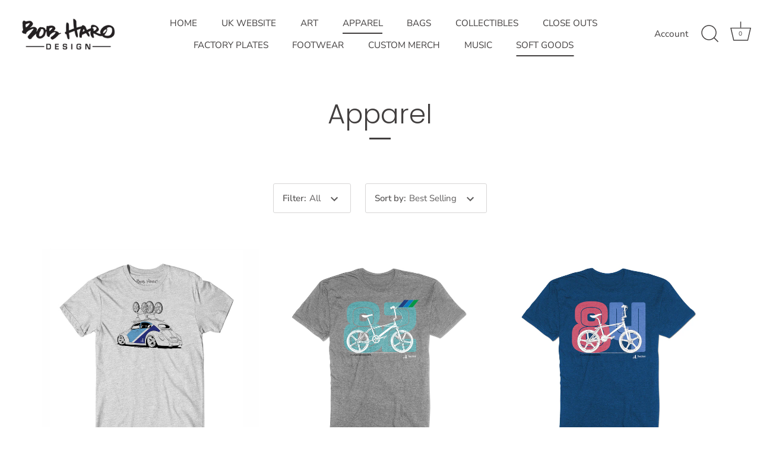

--- FILE ---
content_type: text/html; charset=utf-8
request_url: https://bobharo.com/collections/apparel
body_size: 38924
content:
<!doctype html>
<html class="no-js" lang="en">
    <!-- Meta Pixel Code -->
<script>
!function(f,b,e,v,n,t,s)
{if(f.fbq)return;n=f.fbq=function(){n.callMethod?
n.callMethod.apply(n,arguments):n.queue.push(arguments)};
if(!f._fbq)f._fbq=n;n.push=n;n.loaded=!0;n.version='2.0';
n.queue=[];t=b.createElement(e);t.async=!0;
t.src=v;s=b.getElementsByTagName(e)[0];
s.parentNode.insertBefore(t,s)}(window, document,'script',
'https://connect.facebook.net/en_US/fbevents.js');
fbq('init', '1299610625247331');
fbq('track', 'PageView');
</script>
<noscript><img height="1" width="1" style="display:none"
src="https://www.facebook.com/tr?id=1299610625247331&ev=PageView&noscript=1"
/></noscript>
<!-- End Meta Pixel Code -->
<head>
  <!-- Showcase 4.0.15 -->

  <link rel="preload" href="//bobharo.com/cdn/shop/t/2/assets/styles.css?v=164417022260688586681762302304" as="style">

  <meta charset="utf-8" />
<meta name="viewport" content="width=device-width,initial-scale=1.0" />
<meta http-equiv="X-UA-Compatible" content="IE=edge">

<link rel="preconnect" href="https://cdn.shopify.com" crossorigin>
<link rel="preconnect" href="https://fonts.shopify.com" crossorigin>
<link rel="preconnect" href="https://monorail-edge.shopifysvc.com"><link rel="preload" as="font" href="//bobharo.com/cdn/fonts/poppins/poppins_n3.05f58335c3209cce17da4f1f1ab324ebe2982441.woff2" type="font/woff2" crossorigin>
<link rel="preload" as="font" href="//bobharo.com/cdn/fonts/nunito_sans/nunitosans_n4.0276fe080df0ca4e6a22d9cb55aed3ed5ba6b1da.woff2" type="font/woff2" crossorigin>
<link rel="preload" as="font" href="//bobharo.com/cdn/fonts/nunito_sans/nunitosans_n4.0276fe080df0ca4e6a22d9cb55aed3ed5ba6b1da.woff2" type="font/woff2" crossorigin>
<link rel="preload" as="font" href="//bobharo.com/cdn/fonts/poppins/poppins_n6.aa29d4918bc243723d56b59572e18228ed0786f6.woff2" type="font/woff2" crossorigin><link rel="preload" as="font" href="//bobharo.com/cdn/fonts/nunito_sans/nunitosans_n7.25d963ed46da26098ebeab731e90d8802d989fa5.woff2" type="font/woff2" crossorigin><link rel="preload" as="font" href="//bobharo.com/cdn/fonts/nunito_sans/nunitosans_i4.6e408730afac1484cf297c30b0e67c86d17fc586.woff2" type="font/woff2" crossorigin><link rel="preload" as="font" href="//bobharo.com/cdn/fonts/nunito_sans/nunitosans_i7.8c1124729eec046a321e2424b2acf328c2c12139.woff2" type="font/woff2" crossorigin><link rel="preload" href="//bobharo.com/cdn/shop/t/2/assets/vendor.js?v=26564483382332717901616182542" as="script">
<link rel="preload" href="//bobharo.com/cdn/shop/t/2/assets/theme.js?v=42878681023775949671620450735" as="script"><link rel="canonical" href="https://bobharo.com/collections/apparel" /><link rel="shortcut icon" href="//bobharo.com/cdn/shop/files/Haro_rider_icon_red_512px.png?v=1762302293" type="image/png" />
<link rel="preload" as="font" href="//bobharo.com/cdn/fonts/nunito_sans/nunitosans_n5.6fc0ed1feb3fc393c40619f180fc49c4d0aae0db.woff2" type="font/woff2" crossorigin><link rel="preload" as="font" href="//bobharo.com/cdn/fonts/nunito_sans/nunitosans_n6.6e9464eba570101a53130c8130a9e17a8eb55c21.woff2" type="font/woff2" crossorigin><meta name="theme-color" content="#423f3f">

  <title>
    Apparel &ndash; Bob Haro Design
  </title>

  <meta property="og:site_name" content="Bob Haro Design">
<meta property="og:url" content="https://bobharo.com/collections/apparel">
<meta property="og:title" content="Apparel">
<meta property="og:type" content="product.group">
<meta property="og:description" content="Bob Haro, born and raised in Southern California, is an inspirational designer, artist, athlete and entrepreneur. Bob, known today as the Father of Freestyle BMX Riding, is one of the few athletes in action sports to be recognized as an icon to the sport that he founded during the late 1970s. "><meta name="twitter:site" content="@BobHaro"><meta name="twitter:card" content="summary_large_image">
<meta name="twitter:title" content="Apparel">
<meta name="twitter:description" content="Bob Haro, born and raised in Southern California, is an inspirational designer, artist, athlete and entrepreneur. Bob, known today as the Father of Freestyle BMX Riding, is one of the few athletes in action sports to be recognized as an icon to the sport that he founded during the late 1970s. ">


  <link href="//bobharo.com/cdn/shop/t/2/assets/styles.css?v=164417022260688586681762302304" rel="stylesheet" type="text/css" media="all" />

  <script>window.performance && window.performance.mark && window.performance.mark('shopify.content_for_header.start');</script><meta name="facebook-domain-verification" content="6e1zythnqc9qahjbahgsq2vog0g8qp">
<meta name="facebook-domain-verification" content="r665damz8fz2j9m9l6qdtwbyd2443q">
<meta name="google-site-verification" content="yqKfrfPot072m1W-nkmGxnGhnEf_S5Niaa2jlb2V59A">
<meta id="shopify-digital-wallet" name="shopify-digital-wallet" content="/55433232591/digital_wallets/dialog">
<meta name="shopify-checkout-api-token" content="0be6182ba38b71ac0e97f82b52a70b66">
<meta id="in-context-paypal-metadata" data-shop-id="55433232591" data-venmo-supported="false" data-environment="production" data-locale="en_US" data-paypal-v4="true" data-currency="USD">
<link rel="alternate" type="application/atom+xml" title="Feed" href="/collections/apparel.atom" />
<link rel="next" href="/collections/apparel?page=2">
<link rel="alternate" type="application/json+oembed" href="https://bobharo.com/collections/apparel.oembed">
<script async="async" src="/checkouts/internal/preloads.js?locale=en-US"></script>
<link rel="preconnect" href="https://shop.app" crossorigin="anonymous">
<script async="async" src="https://shop.app/checkouts/internal/preloads.js?locale=en-US&shop_id=55433232591" crossorigin="anonymous"></script>
<script id="apple-pay-shop-capabilities" type="application/json">{"shopId":55433232591,"countryCode":"US","currencyCode":"USD","merchantCapabilities":["supports3DS"],"merchantId":"gid:\/\/shopify\/Shop\/55433232591","merchantName":"Bob Haro Design","requiredBillingContactFields":["postalAddress","email"],"requiredShippingContactFields":["postalAddress","email"],"shippingType":"shipping","supportedNetworks":["visa","masterCard","amex"],"total":{"type":"pending","label":"Bob Haro Design","amount":"1.00"},"shopifyPaymentsEnabled":true,"supportsSubscriptions":true}</script>
<script id="shopify-features" type="application/json">{"accessToken":"0be6182ba38b71ac0e97f82b52a70b66","betas":["rich-media-storefront-analytics"],"domain":"bobharo.com","predictiveSearch":true,"shopId":55433232591,"locale":"en"}</script>
<script>var Shopify = Shopify || {};
Shopify.shop = "bob-haro-store.myshopify.com";
Shopify.locale = "en";
Shopify.currency = {"active":"USD","rate":"1.0"};
Shopify.country = "US";
Shopify.theme = {"name":"Showcase","id":120770494671,"schema_name":"Showcase","schema_version":"4.0.15","theme_store_id":677,"role":"main"};
Shopify.theme.handle = "null";
Shopify.theme.style = {"id":null,"handle":null};
Shopify.cdnHost = "bobharo.com/cdn";
Shopify.routes = Shopify.routes || {};
Shopify.routes.root = "/";</script>
<script type="module">!function(o){(o.Shopify=o.Shopify||{}).modules=!0}(window);</script>
<script>!function(o){function n(){var o=[];function n(){o.push(Array.prototype.slice.apply(arguments))}return n.q=o,n}var t=o.Shopify=o.Shopify||{};t.loadFeatures=n(),t.autoloadFeatures=n()}(window);</script>
<script>
  window.ShopifyPay = window.ShopifyPay || {};
  window.ShopifyPay.apiHost = "shop.app\/pay";
  window.ShopifyPay.redirectState = null;
</script>
<script id="shop-js-analytics" type="application/json">{"pageType":"collection"}</script>
<script defer="defer" async type="module" src="//bobharo.com/cdn/shopifycloud/shop-js/modules/v2/client.init-shop-cart-sync_BT-GjEfc.en.esm.js"></script>
<script defer="defer" async type="module" src="//bobharo.com/cdn/shopifycloud/shop-js/modules/v2/chunk.common_D58fp_Oc.esm.js"></script>
<script defer="defer" async type="module" src="//bobharo.com/cdn/shopifycloud/shop-js/modules/v2/chunk.modal_xMitdFEc.esm.js"></script>
<script type="module">
  await import("//bobharo.com/cdn/shopifycloud/shop-js/modules/v2/client.init-shop-cart-sync_BT-GjEfc.en.esm.js");
await import("//bobharo.com/cdn/shopifycloud/shop-js/modules/v2/chunk.common_D58fp_Oc.esm.js");
await import("//bobharo.com/cdn/shopifycloud/shop-js/modules/v2/chunk.modal_xMitdFEc.esm.js");

  window.Shopify.SignInWithShop?.initShopCartSync?.({"fedCMEnabled":true,"windoidEnabled":true});

</script>
<script>
  window.Shopify = window.Shopify || {};
  if (!window.Shopify.featureAssets) window.Shopify.featureAssets = {};
  window.Shopify.featureAssets['shop-js'] = {"shop-cart-sync":["modules/v2/client.shop-cart-sync_DZOKe7Ll.en.esm.js","modules/v2/chunk.common_D58fp_Oc.esm.js","modules/v2/chunk.modal_xMitdFEc.esm.js"],"init-fed-cm":["modules/v2/client.init-fed-cm_B6oLuCjv.en.esm.js","modules/v2/chunk.common_D58fp_Oc.esm.js","modules/v2/chunk.modal_xMitdFEc.esm.js"],"shop-cash-offers":["modules/v2/client.shop-cash-offers_D2sdYoxE.en.esm.js","modules/v2/chunk.common_D58fp_Oc.esm.js","modules/v2/chunk.modal_xMitdFEc.esm.js"],"shop-login-button":["modules/v2/client.shop-login-button_QeVjl5Y3.en.esm.js","modules/v2/chunk.common_D58fp_Oc.esm.js","modules/v2/chunk.modal_xMitdFEc.esm.js"],"pay-button":["modules/v2/client.pay-button_DXTOsIq6.en.esm.js","modules/v2/chunk.common_D58fp_Oc.esm.js","modules/v2/chunk.modal_xMitdFEc.esm.js"],"shop-button":["modules/v2/client.shop-button_DQZHx9pm.en.esm.js","modules/v2/chunk.common_D58fp_Oc.esm.js","modules/v2/chunk.modal_xMitdFEc.esm.js"],"avatar":["modules/v2/client.avatar_BTnouDA3.en.esm.js"],"init-windoid":["modules/v2/client.init-windoid_CR1B-cfM.en.esm.js","modules/v2/chunk.common_D58fp_Oc.esm.js","modules/v2/chunk.modal_xMitdFEc.esm.js"],"init-shop-for-new-customer-accounts":["modules/v2/client.init-shop-for-new-customer-accounts_C_vY_xzh.en.esm.js","modules/v2/client.shop-login-button_QeVjl5Y3.en.esm.js","modules/v2/chunk.common_D58fp_Oc.esm.js","modules/v2/chunk.modal_xMitdFEc.esm.js"],"init-shop-email-lookup-coordinator":["modules/v2/client.init-shop-email-lookup-coordinator_BI7n9ZSv.en.esm.js","modules/v2/chunk.common_D58fp_Oc.esm.js","modules/v2/chunk.modal_xMitdFEc.esm.js"],"init-shop-cart-sync":["modules/v2/client.init-shop-cart-sync_BT-GjEfc.en.esm.js","modules/v2/chunk.common_D58fp_Oc.esm.js","modules/v2/chunk.modal_xMitdFEc.esm.js"],"shop-toast-manager":["modules/v2/client.shop-toast-manager_DiYdP3xc.en.esm.js","modules/v2/chunk.common_D58fp_Oc.esm.js","modules/v2/chunk.modal_xMitdFEc.esm.js"],"init-customer-accounts":["modules/v2/client.init-customer-accounts_D9ZNqS-Q.en.esm.js","modules/v2/client.shop-login-button_QeVjl5Y3.en.esm.js","modules/v2/chunk.common_D58fp_Oc.esm.js","modules/v2/chunk.modal_xMitdFEc.esm.js"],"init-customer-accounts-sign-up":["modules/v2/client.init-customer-accounts-sign-up_iGw4briv.en.esm.js","modules/v2/client.shop-login-button_QeVjl5Y3.en.esm.js","modules/v2/chunk.common_D58fp_Oc.esm.js","modules/v2/chunk.modal_xMitdFEc.esm.js"],"shop-follow-button":["modules/v2/client.shop-follow-button_CqMgW2wH.en.esm.js","modules/v2/chunk.common_D58fp_Oc.esm.js","modules/v2/chunk.modal_xMitdFEc.esm.js"],"checkout-modal":["modules/v2/client.checkout-modal_xHeaAweL.en.esm.js","modules/v2/chunk.common_D58fp_Oc.esm.js","modules/v2/chunk.modal_xMitdFEc.esm.js"],"shop-login":["modules/v2/client.shop-login_D91U-Q7h.en.esm.js","modules/v2/chunk.common_D58fp_Oc.esm.js","modules/v2/chunk.modal_xMitdFEc.esm.js"],"lead-capture":["modules/v2/client.lead-capture_BJmE1dJe.en.esm.js","modules/v2/chunk.common_D58fp_Oc.esm.js","modules/v2/chunk.modal_xMitdFEc.esm.js"],"payment-terms":["modules/v2/client.payment-terms_Ci9AEqFq.en.esm.js","modules/v2/chunk.common_D58fp_Oc.esm.js","modules/v2/chunk.modal_xMitdFEc.esm.js"]};
</script>
<script id="__st">var __st={"a":55433232591,"offset":-28800,"reqid":"cc292381-3efa-42f8-907e-26350b21390f-1769083502","pageurl":"bobharo.com\/collections\/apparel","u":"7d144ca50199","p":"collection","rtyp":"collection","rid":261705105615};</script>
<script>window.ShopifyPaypalV4VisibilityTracking = true;</script>
<script id="captcha-bootstrap">!function(){'use strict';const t='contact',e='account',n='new_comment',o=[[t,t],['blogs',n],['comments',n],[t,'customer']],c=[[e,'customer_login'],[e,'guest_login'],[e,'recover_customer_password'],[e,'create_customer']],r=t=>t.map((([t,e])=>`form[action*='/${t}']:not([data-nocaptcha='true']) input[name='form_type'][value='${e}']`)).join(','),a=t=>()=>t?[...document.querySelectorAll(t)].map((t=>t.form)):[];function s(){const t=[...o],e=r(t);return a(e)}const i='password',u='form_key',d=['recaptcha-v3-token','g-recaptcha-response','h-captcha-response',i],f=()=>{try{return window.sessionStorage}catch{return}},m='__shopify_v',_=t=>t.elements[u];function p(t,e,n=!1){try{const o=window.sessionStorage,c=JSON.parse(o.getItem(e)),{data:r}=function(t){const{data:e,action:n}=t;return t[m]||n?{data:e,action:n}:{data:t,action:n}}(c);for(const[e,n]of Object.entries(r))t.elements[e]&&(t.elements[e].value=n);n&&o.removeItem(e)}catch(o){console.error('form repopulation failed',{error:o})}}const l='form_type',E='cptcha';function T(t){t.dataset[E]=!0}const w=window,h=w.document,L='Shopify',v='ce_forms',y='captcha';let A=!1;((t,e)=>{const n=(g='f06e6c50-85a8-45c8-87d0-21a2b65856fe',I='https://cdn.shopify.com/shopifycloud/storefront-forms-hcaptcha/ce_storefront_forms_captcha_hcaptcha.v1.5.2.iife.js',D={infoText:'Protected by hCaptcha',privacyText:'Privacy',termsText:'Terms'},(t,e,n)=>{const o=w[L][v],c=o.bindForm;if(c)return c(t,g,e,D).then(n);var r;o.q.push([[t,g,e,D],n]),r=I,A||(h.body.append(Object.assign(h.createElement('script'),{id:'captcha-provider',async:!0,src:r})),A=!0)});var g,I,D;w[L]=w[L]||{},w[L][v]=w[L][v]||{},w[L][v].q=[],w[L][y]=w[L][y]||{},w[L][y].protect=function(t,e){n(t,void 0,e),T(t)},Object.freeze(w[L][y]),function(t,e,n,w,h,L){const[v,y,A,g]=function(t,e,n){const i=e?o:[],u=t?c:[],d=[...i,...u],f=r(d),m=r(i),_=r(d.filter((([t,e])=>n.includes(e))));return[a(f),a(m),a(_),s()]}(w,h,L),I=t=>{const e=t.target;return e instanceof HTMLFormElement?e:e&&e.form},D=t=>v().includes(t);t.addEventListener('submit',(t=>{const e=I(t);if(!e)return;const n=D(e)&&!e.dataset.hcaptchaBound&&!e.dataset.recaptchaBound,o=_(e),c=g().includes(e)&&(!o||!o.value);(n||c)&&t.preventDefault(),c&&!n&&(function(t){try{if(!f())return;!function(t){const e=f();if(!e)return;const n=_(t);if(!n)return;const o=n.value;o&&e.removeItem(o)}(t);const e=Array.from(Array(32),(()=>Math.random().toString(36)[2])).join('');!function(t,e){_(t)||t.append(Object.assign(document.createElement('input'),{type:'hidden',name:u})),t.elements[u].value=e}(t,e),function(t,e){const n=f();if(!n)return;const o=[...t.querySelectorAll(`input[type='${i}']`)].map((({name:t})=>t)),c=[...d,...o],r={};for(const[a,s]of new FormData(t).entries())c.includes(a)||(r[a]=s);n.setItem(e,JSON.stringify({[m]:1,action:t.action,data:r}))}(t,e)}catch(e){console.error('failed to persist form',e)}}(e),e.submit())}));const S=(t,e)=>{t&&!t.dataset[E]&&(n(t,e.some((e=>e===t))),T(t))};for(const o of['focusin','change'])t.addEventListener(o,(t=>{const e=I(t);D(e)&&S(e,y())}));const B=e.get('form_key'),M=e.get(l),P=B&&M;t.addEventListener('DOMContentLoaded',(()=>{const t=y();if(P)for(const e of t)e.elements[l].value===M&&p(e,B);[...new Set([...A(),...v().filter((t=>'true'===t.dataset.shopifyCaptcha))])].forEach((e=>S(e,t)))}))}(h,new URLSearchParams(w.location.search),n,t,e,['guest_login'])})(!0,!0)}();</script>
<script integrity="sha256-4kQ18oKyAcykRKYeNunJcIwy7WH5gtpwJnB7kiuLZ1E=" data-source-attribution="shopify.loadfeatures" defer="defer" src="//bobharo.com/cdn/shopifycloud/storefront/assets/storefront/load_feature-a0a9edcb.js" crossorigin="anonymous"></script>
<script crossorigin="anonymous" defer="defer" src="//bobharo.com/cdn/shopifycloud/storefront/assets/shopify_pay/storefront-65b4c6d7.js?v=20250812"></script>
<script data-source-attribution="shopify.dynamic_checkout.dynamic.init">var Shopify=Shopify||{};Shopify.PaymentButton=Shopify.PaymentButton||{isStorefrontPortableWallets:!0,init:function(){window.Shopify.PaymentButton.init=function(){};var t=document.createElement("script");t.src="https://bobharo.com/cdn/shopifycloud/portable-wallets/latest/portable-wallets.en.js",t.type="module",document.head.appendChild(t)}};
</script>
<script data-source-attribution="shopify.dynamic_checkout.buyer_consent">
  function portableWalletsHideBuyerConsent(e){var t=document.getElementById("shopify-buyer-consent"),n=document.getElementById("shopify-subscription-policy-button");t&&n&&(t.classList.add("hidden"),t.setAttribute("aria-hidden","true"),n.removeEventListener("click",e))}function portableWalletsShowBuyerConsent(e){var t=document.getElementById("shopify-buyer-consent"),n=document.getElementById("shopify-subscription-policy-button");t&&n&&(t.classList.remove("hidden"),t.removeAttribute("aria-hidden"),n.addEventListener("click",e))}window.Shopify?.PaymentButton&&(window.Shopify.PaymentButton.hideBuyerConsent=portableWalletsHideBuyerConsent,window.Shopify.PaymentButton.showBuyerConsent=portableWalletsShowBuyerConsent);
</script>
<script data-source-attribution="shopify.dynamic_checkout.cart.bootstrap">document.addEventListener("DOMContentLoaded",(function(){function t(){return document.querySelector("shopify-accelerated-checkout-cart, shopify-accelerated-checkout")}if(t())Shopify.PaymentButton.init();else{new MutationObserver((function(e,n){t()&&(Shopify.PaymentButton.init(),n.disconnect())})).observe(document.body,{childList:!0,subtree:!0})}}));
</script>
<link id="shopify-accelerated-checkout-styles" rel="stylesheet" media="screen" href="https://bobharo.com/cdn/shopifycloud/portable-wallets/latest/accelerated-checkout-backwards-compat.css" crossorigin="anonymous">
<style id="shopify-accelerated-checkout-cart">
        #shopify-buyer-consent {
  margin-top: 1em;
  display: inline-block;
  width: 100%;
}

#shopify-buyer-consent.hidden {
  display: none;
}

#shopify-subscription-policy-button {
  background: none;
  border: none;
  padding: 0;
  text-decoration: underline;
  font-size: inherit;
  cursor: pointer;
}

#shopify-subscription-policy-button::before {
  box-shadow: none;
}

      </style>

<script>window.performance && window.performance.mark && window.performance.mark('shopify.content_for_header.end');</script>

  <script>
    document.documentElement.className = document.documentElement.className.replace('no-js', '');
    window.theme = window.theme || {};
    theme.money_format = "${{amount}}";
    theme.money_container = '.theme-money';
    theme.strings = {
      previous: "Previous",
      next: "Next",
      close: "Close",
      addressError: "Error looking up that address",
      addressNoResults: "No results for that address",
      addressQueryLimit: "You have exceeded the Google API usage limit. Consider upgrading to a \u003ca href=\"https:\/\/developers.google.com\/maps\/premium\/usage-limits\"\u003ePremium Plan\u003c\/a\u003e.",
      authError: "There was a problem authenticating your Google Maps API Key.",
      back: "Back",
      cartConfirmation: "You must agree to the terms and conditions before continuing.",
      loadMore: "Load more",
      infiniteScrollNoMore: "No more results",
      priceNonExistent: "Unavailable",
      buttonDefault: "Add to Cart",
      buttonNoStock: "Out of stock",
      buttonNoVariant: "Unavailable",
      variantNoStock: "Sold out",
      unitPriceSeparator: " \/ ",
      colorBoxPrevious: "Previous",
      colorBoxNext: "Next",
      colorBoxClose: "Close",
      navigateHome: "Home",
      productAddingToCart: "Adding",
      productAddedToCart: "Added to cart",
      popupWasAdded: "was added to your cart",
      popupCheckout: "Checkout",
      popupContinueShopping: "Continue shopping",
      onlyXLeft: "[[ quantity ]] in stock",
      priceSoldOut: "Sold Out",
      loading: "Loading...",
      viewCart: "View cart",
      page: "Page {{ page }}",
      imageSlider: "Image slider",
      clearAll: "Clear all"
    };
    theme.routes = {
      search_url: '/search',
      cart_url: '/cart',
      cart_add_url: '/cart/add',
      checkout: '/checkout'
    };
    theme.settings = {
      productImageParallax: true,
      animationEnabledDesktop: true,
      animationEnabledMobile: false
    };

    theme.checkViewportFillers = function(){
      var toggleState = false;
      var elPageContent = document.getElementById('page-content');
      if(elPageContent) {
        var elOverlapSection = elPageContent.querySelector('.header-overlap-section');
        if (elOverlapSection) {
          var padding = parseInt(getComputedStyle(elPageContent).getPropertyValue('padding-top'));
          toggleState = ((Math.round(elOverlapSection.offsetTop) - padding) === 0);
        }
      }
      if(toggleState) {
        document.getElementsByTagName('body')[0].classList.add('header-section-overlap');
      } else {
        document.getElementsByTagName('body')[0].classList.remove('header-section-overlap');
      }
    };

    theme.assessAltLogo = function(){
      var elsOverlappers = document.querySelectorAll('.needs-alt-logo');
      var useAltLogo = false;
      if(elsOverlappers.length) {
        var elSiteControlInner = document.querySelector('#site-control .site-control__inner');
        var headerMid = elSiteControlInner.offsetTop + elSiteControlInner.offsetParent.offsetTop + elSiteControlInner.offsetHeight / 2;
        Array.prototype.forEach.call(elsOverlappers, function(el, i){
          var thisTop = el.getBoundingClientRect().top + document.body.scrollTop;
          var thisBottom = thisTop + el.offsetHeight;
          if(headerMid > thisTop && headerMid < thisBottom) {
            useAltLogo = true;
            return false;
          }
        });
      }
      if(useAltLogo) {
        document.getElementsByTagName('body')[0].classList.add('use-alt-logo');
      } else {
        document.getElementsByTagName('body')[0].classList.remove('use-alt-logo');
      }
    };
  </script>

<!-- BEGIN app block: shopify://apps/judge-me-reviews/blocks/judgeme_core/61ccd3b1-a9f2-4160-9fe9-4fec8413e5d8 --><!-- Start of Judge.me Core -->






<link rel="dns-prefetch" href="https://cdnwidget.judge.me">
<link rel="dns-prefetch" href="https://cdn.judge.me">
<link rel="dns-prefetch" href="https://cdn1.judge.me">
<link rel="dns-prefetch" href="https://api.judge.me">

<script data-cfasync='false' class='jdgm-settings-script'>window.jdgmSettings={"pagination":5,"disable_web_reviews":false,"badge_no_review_text":"No reviews","badge_n_reviews_text":"{{ n }} review/reviews","hide_badge_preview_if_no_reviews":true,"badge_hide_text":false,"enforce_center_preview_badge":false,"widget_title":"Customer Reviews","widget_open_form_text":"Write a review","widget_close_form_text":"Cancel review","widget_refresh_page_text":"Refresh page","widget_summary_text":"Based on {{ number_of_reviews }} review/reviews","widget_no_review_text":"Be the first to write a review","widget_name_field_text":"Display name","widget_verified_name_field_text":"Verified Name (public)","widget_name_placeholder_text":"Display name","widget_required_field_error_text":"This field is required.","widget_email_field_text":"Email address","widget_verified_email_field_text":"Verified Email (private, can not be edited)","widget_email_placeholder_text":"Your email address","widget_email_field_error_text":"Please enter a valid email address.","widget_rating_field_text":"Rating","widget_review_title_field_text":"Review Title","widget_review_title_placeholder_text":"Give your review a title","widget_review_body_field_text":"Review content","widget_review_body_placeholder_text":"Start writing here...","widget_pictures_field_text":"Picture/Video (optional)","widget_submit_review_text":"Submit Review","widget_submit_verified_review_text":"Submit Verified Review","widget_submit_success_msg_with_auto_publish":"Thank you! Please refresh the page in a few moments to see your review. You can remove or edit your review by logging into \u003ca href='https://judge.me/login' target='_blank' rel='nofollow noopener'\u003eJudge.me\u003c/a\u003e","widget_submit_success_msg_no_auto_publish":"Thank you! Your review will be published as soon as it is approved by the shop admin. You can remove or edit your review by logging into \u003ca href='https://judge.me/login' target='_blank' rel='nofollow noopener'\u003eJudge.me\u003c/a\u003e","widget_show_default_reviews_out_of_total_text":"Showing {{ n_reviews_shown }} out of {{ n_reviews }} reviews.","widget_show_all_link_text":"Show all","widget_show_less_link_text":"Show less","widget_author_said_text":"{{ reviewer_name }} said:","widget_days_text":"{{ n }} days ago","widget_weeks_text":"{{ n }} week/weeks ago","widget_months_text":"{{ n }} month/months ago","widget_years_text":"{{ n }} year/years ago","widget_yesterday_text":"Yesterday","widget_today_text":"Today","widget_replied_text":"\u003e\u003e {{ shop_name }} replied:","widget_read_more_text":"Read more","widget_reviewer_name_as_initial":"","widget_rating_filter_color":"#fbcd0a","widget_rating_filter_see_all_text":"See all reviews","widget_sorting_most_recent_text":"Most Recent","widget_sorting_highest_rating_text":"Highest Rating","widget_sorting_lowest_rating_text":"Lowest Rating","widget_sorting_with_pictures_text":"Only Pictures","widget_sorting_most_helpful_text":"Most Helpful","widget_open_question_form_text":"Ask a question","widget_reviews_subtab_text":"Reviews","widget_questions_subtab_text":"Questions","widget_question_label_text":"Question","widget_answer_label_text":"Answer","widget_question_placeholder_text":"Write your question here","widget_submit_question_text":"Submit Question","widget_question_submit_success_text":"Thank you for your question! We will notify you once it gets answered.","verified_badge_text":"Verified","verified_badge_bg_color":"","verified_badge_text_color":"","verified_badge_placement":"left-of-reviewer-name","widget_review_max_height":"","widget_hide_border":false,"widget_social_share":false,"widget_thumb":false,"widget_review_location_show":false,"widget_location_format":"","all_reviews_include_out_of_store_products":true,"all_reviews_out_of_store_text":"(out of store)","all_reviews_pagination":100,"all_reviews_product_name_prefix_text":"about","enable_review_pictures":true,"enable_question_anwser":false,"widget_theme":"default","review_date_format":"mm/dd/yyyy","default_sort_method":"most-recent","widget_product_reviews_subtab_text":"Product Reviews","widget_shop_reviews_subtab_text":"Shop Reviews","widget_other_products_reviews_text":"Reviews for other products","widget_store_reviews_subtab_text":"Store reviews","widget_no_store_reviews_text":"This store hasn't received any reviews yet","widget_web_restriction_product_reviews_text":"This product hasn't received any reviews yet","widget_no_items_text":"No items found","widget_show_more_text":"Show more","widget_write_a_store_review_text":"Write a Store Review","widget_other_languages_heading":"Reviews in Other Languages","widget_translate_review_text":"Translate review to {{ language }}","widget_translating_review_text":"Translating...","widget_show_original_translation_text":"Show original ({{ language }})","widget_translate_review_failed_text":"Review couldn't be translated.","widget_translate_review_retry_text":"Retry","widget_translate_review_try_again_later_text":"Try again later","show_product_url_for_grouped_product":false,"widget_sorting_pictures_first_text":"Pictures First","show_pictures_on_all_rev_page_mobile":false,"show_pictures_on_all_rev_page_desktop":false,"floating_tab_hide_mobile_install_preference":false,"floating_tab_button_name":"★ Reviews","floating_tab_title":"Let customers speak for us","floating_tab_button_color":"","floating_tab_button_background_color":"","floating_tab_url":"","floating_tab_url_enabled":false,"floating_tab_tab_style":"text","all_reviews_text_badge_text":"Customers rate us {{ shop.metafields.judgeme.all_reviews_rating | round: 1 }}/5 based on {{ shop.metafields.judgeme.all_reviews_count }} reviews.","all_reviews_text_badge_text_branded_style":"{{ shop.metafields.judgeme.all_reviews_rating | round: 1 }} out of 5 stars based on {{ shop.metafields.judgeme.all_reviews_count }} reviews","is_all_reviews_text_badge_a_link":false,"show_stars_for_all_reviews_text_badge":false,"all_reviews_text_badge_url":"","all_reviews_text_style":"branded","all_reviews_text_color_style":"judgeme_brand_color","all_reviews_text_color":"#108474","all_reviews_text_show_jm_brand":true,"featured_carousel_show_header":true,"featured_carousel_title":"Let customers speak for us","testimonials_carousel_title":"Customers are saying","videos_carousel_title":"Real customer stories","cards_carousel_title":"Customers are saying","featured_carousel_count_text":"from {{ n }} reviews","featured_carousel_add_link_to_all_reviews_page":false,"featured_carousel_url":"","featured_carousel_show_images":true,"featured_carousel_autoslide_interval":5,"featured_carousel_arrows_on_the_sides":false,"featured_carousel_height":250,"featured_carousel_width":80,"featured_carousel_image_size":0,"featured_carousel_image_height":250,"featured_carousel_arrow_color":"#eeeeee","verified_count_badge_style":"branded","verified_count_badge_orientation":"horizontal","verified_count_badge_color_style":"judgeme_brand_color","verified_count_badge_color":"#108474","is_verified_count_badge_a_link":false,"verified_count_badge_url":"","verified_count_badge_show_jm_brand":true,"widget_rating_preset_default":5,"widget_first_sub_tab":"product-reviews","widget_show_histogram":true,"widget_histogram_use_custom_color":false,"widget_pagination_use_custom_color":false,"widget_star_use_custom_color":false,"widget_verified_badge_use_custom_color":false,"widget_write_review_use_custom_color":false,"picture_reminder_submit_button":"Upload Pictures","enable_review_videos":false,"mute_video_by_default":false,"widget_sorting_videos_first_text":"Videos First","widget_review_pending_text":"Pending","featured_carousel_items_for_large_screen":3,"social_share_options_order":"Facebook,Twitter","remove_microdata_snippet":false,"disable_json_ld":false,"enable_json_ld_products":false,"preview_badge_show_question_text":false,"preview_badge_no_question_text":"No questions","preview_badge_n_question_text":"{{ number_of_questions }} question/questions","qa_badge_show_icon":false,"qa_badge_position":"same-row","remove_judgeme_branding":false,"widget_add_search_bar":false,"widget_search_bar_placeholder":"Search","widget_sorting_verified_only_text":"Verified only","featured_carousel_theme":"default","featured_carousel_show_rating":true,"featured_carousel_show_title":true,"featured_carousel_show_body":true,"featured_carousel_show_date":false,"featured_carousel_show_reviewer":true,"featured_carousel_show_product":false,"featured_carousel_header_background_color":"#108474","featured_carousel_header_text_color":"#ffffff","featured_carousel_name_product_separator":"reviewed","featured_carousel_full_star_background":"#108474","featured_carousel_empty_star_background":"#dadada","featured_carousel_vertical_theme_background":"#f9fafb","featured_carousel_verified_badge_enable":true,"featured_carousel_verified_badge_color":"#108474","featured_carousel_border_style":"round","featured_carousel_review_line_length_limit":3,"featured_carousel_more_reviews_button_text":"Read more reviews","featured_carousel_view_product_button_text":"View product","all_reviews_page_load_reviews_on":"scroll","all_reviews_page_load_more_text":"Load More Reviews","disable_fb_tab_reviews":false,"enable_ajax_cdn_cache":false,"widget_advanced_speed_features":5,"widget_public_name_text":"displayed publicly like","default_reviewer_name":"John Smith","default_reviewer_name_has_non_latin":true,"widget_reviewer_anonymous":"Anonymous","medals_widget_title":"Judge.me Review Medals","medals_widget_background_color":"#f9fafb","medals_widget_position":"footer_all_pages","medals_widget_border_color":"#f9fafb","medals_widget_verified_text_position":"left","medals_widget_use_monochromatic_version":false,"medals_widget_elements_color":"#108474","show_reviewer_avatar":true,"widget_invalid_yt_video_url_error_text":"Not a YouTube video URL","widget_max_length_field_error_text":"Please enter no more than {0} characters.","widget_show_country_flag":false,"widget_show_collected_via_shop_app":true,"widget_verified_by_shop_badge_style":"light","widget_verified_by_shop_text":"Verified by Shop","widget_show_photo_gallery":false,"widget_load_with_code_splitting":true,"widget_ugc_install_preference":false,"widget_ugc_title":"Made by us, Shared by you","widget_ugc_subtitle":"Tag us to see your picture featured in our page","widget_ugc_arrows_color":"#ffffff","widget_ugc_primary_button_text":"Buy Now","widget_ugc_primary_button_background_color":"#108474","widget_ugc_primary_button_text_color":"#ffffff","widget_ugc_primary_button_border_width":"0","widget_ugc_primary_button_border_style":"none","widget_ugc_primary_button_border_color":"#108474","widget_ugc_primary_button_border_radius":"25","widget_ugc_secondary_button_text":"Load More","widget_ugc_secondary_button_background_color":"#ffffff","widget_ugc_secondary_button_text_color":"#108474","widget_ugc_secondary_button_border_width":"2","widget_ugc_secondary_button_border_style":"solid","widget_ugc_secondary_button_border_color":"#108474","widget_ugc_secondary_button_border_radius":"25","widget_ugc_reviews_button_text":"View Reviews","widget_ugc_reviews_button_background_color":"#ffffff","widget_ugc_reviews_button_text_color":"#108474","widget_ugc_reviews_button_border_width":"2","widget_ugc_reviews_button_border_style":"solid","widget_ugc_reviews_button_border_color":"#108474","widget_ugc_reviews_button_border_radius":"25","widget_ugc_reviews_button_link_to":"judgeme-reviews-page","widget_ugc_show_post_date":true,"widget_ugc_max_width":"800","widget_rating_metafield_value_type":true,"widget_primary_color":"#DF3D3D","widget_enable_secondary_color":false,"widget_secondary_color":"#edf5f5","widget_summary_average_rating_text":"{{ average_rating }} out of 5","widget_media_grid_title":"Customer photos \u0026 videos","widget_media_grid_see_more_text":"See more","widget_round_style":false,"widget_show_product_medals":true,"widget_verified_by_judgeme_text":"Verified by Judge.me","widget_show_store_medals":true,"widget_verified_by_judgeme_text_in_store_medals":"Verified by Judge.me","widget_media_field_exceed_quantity_message":"Sorry, we can only accept {{ max_media }} for one review.","widget_media_field_exceed_limit_message":"{{ file_name }} is too large, please select a {{ media_type }} less than {{ size_limit }}MB.","widget_review_submitted_text":"Review Submitted!","widget_question_submitted_text":"Question Submitted!","widget_close_form_text_question":"Cancel","widget_write_your_answer_here_text":"Write your answer here","widget_enabled_branded_link":true,"widget_show_collected_by_judgeme":true,"widget_reviewer_name_color":"","widget_write_review_text_color":"","widget_write_review_bg_color":"","widget_collected_by_judgeme_text":"collected by Judge.me","widget_pagination_type":"standard","widget_load_more_text":"Load More","widget_load_more_color":"#108474","widget_full_review_text":"Full Review","widget_read_more_reviews_text":"Read More Reviews","widget_read_questions_text":"Read Questions","widget_questions_and_answers_text":"Questions \u0026 Answers","widget_verified_by_text":"Verified by","widget_verified_text":"Verified","widget_number_of_reviews_text":"{{ number_of_reviews }} reviews","widget_back_button_text":"Back","widget_next_button_text":"Next","widget_custom_forms_filter_button":"Filters","custom_forms_style":"horizontal","widget_show_review_information":false,"how_reviews_are_collected":"How reviews are collected?","widget_show_review_keywords":false,"widget_gdpr_statement":"How we use your data: We'll only contact you about the review you left, and only if necessary. By submitting your review, you agree to Judge.me's \u003ca href='https://judge.me/terms' target='_blank' rel='nofollow noopener'\u003eterms\u003c/a\u003e, \u003ca href='https://judge.me/privacy' target='_blank' rel='nofollow noopener'\u003eprivacy\u003c/a\u003e and \u003ca href='https://judge.me/content-policy' target='_blank' rel='nofollow noopener'\u003econtent\u003c/a\u003e policies.","widget_multilingual_sorting_enabled":false,"widget_translate_review_content_enabled":false,"widget_translate_review_content_method":"manual","popup_widget_review_selection":"automatically_with_pictures","popup_widget_round_border_style":true,"popup_widget_show_title":true,"popup_widget_show_body":true,"popup_widget_show_reviewer":false,"popup_widget_show_product":true,"popup_widget_show_pictures":true,"popup_widget_use_review_picture":true,"popup_widget_show_on_home_page":true,"popup_widget_show_on_product_page":true,"popup_widget_show_on_collection_page":true,"popup_widget_show_on_cart_page":true,"popup_widget_position":"bottom_left","popup_widget_first_review_delay":5,"popup_widget_duration":5,"popup_widget_interval":5,"popup_widget_review_count":5,"popup_widget_hide_on_mobile":true,"review_snippet_widget_round_border_style":true,"review_snippet_widget_card_color":"#FFFFFF","review_snippet_widget_slider_arrows_background_color":"#FFFFFF","review_snippet_widget_slider_arrows_color":"#000000","review_snippet_widget_star_color":"#108474","show_product_variant":false,"all_reviews_product_variant_label_text":"Variant: ","widget_show_verified_branding":true,"widget_ai_summary_title":"Customers say","widget_ai_summary_disclaimer":"AI-powered review summary based on recent customer reviews","widget_show_ai_summary":false,"widget_show_ai_summary_bg":false,"widget_show_review_title_input":true,"redirect_reviewers_invited_via_email":"review_widget","request_store_review_after_product_review":false,"request_review_other_products_in_order":false,"review_form_color_scheme":"default","review_form_corner_style":"square","review_form_star_color":{},"review_form_text_color":"#333333","review_form_background_color":"#ffffff","review_form_field_background_color":"#fafafa","review_form_button_color":{},"review_form_button_text_color":"#ffffff","review_form_modal_overlay_color":"#000000","review_content_screen_title_text":"How would you rate this product?","review_content_introduction_text":"We would love it if you would share a bit about your experience.","store_review_form_title_text":"How would you rate this store?","store_review_form_introduction_text":"We would love it if you would share a bit about your experience.","show_review_guidance_text":true,"one_star_review_guidance_text":"Poor","five_star_review_guidance_text":"Great","customer_information_screen_title_text":"About you","customer_information_introduction_text":"Please tell us more about you.","custom_questions_screen_title_text":"Your experience in more detail","custom_questions_introduction_text":"Here are a few questions to help us understand more about your experience.","review_submitted_screen_title_text":"Thanks for your review!","review_submitted_screen_thank_you_text":"We are processing it and it will appear on the store soon.","review_submitted_screen_email_verification_text":"Please confirm your email by clicking the link we just sent you. This helps us keep reviews authentic.","review_submitted_request_store_review_text":"Would you like to share your experience of shopping with us?","review_submitted_review_other_products_text":"Would you like to review these products?","store_review_screen_title_text":"Would you like to share your experience of shopping with us?","store_review_introduction_text":"We value your feedback and use it to improve. Please share any thoughts or suggestions you have.","reviewer_media_screen_title_picture_text":"Share a picture","reviewer_media_introduction_picture_text":"Upload a photo to support your review.","reviewer_media_screen_title_video_text":"Share a video","reviewer_media_introduction_video_text":"Upload a video to support your review.","reviewer_media_screen_title_picture_or_video_text":"Share a picture or video","reviewer_media_introduction_picture_or_video_text":"Upload a photo or video to support your review.","reviewer_media_youtube_url_text":"Paste your Youtube URL here","advanced_settings_next_step_button_text":"Next","advanced_settings_close_review_button_text":"Close","modal_write_review_flow":false,"write_review_flow_required_text":"Required","write_review_flow_privacy_message_text":"We respect your privacy.","write_review_flow_anonymous_text":"Post review as anonymous","write_review_flow_visibility_text":"This won't be visible to other customers.","write_review_flow_multiple_selection_help_text":"Select as many as you like","write_review_flow_single_selection_help_text":"Select one option","write_review_flow_required_field_error_text":"This field is required","write_review_flow_invalid_email_error_text":"Please enter a valid email address","write_review_flow_max_length_error_text":"Max. {{ max_length }} characters.","write_review_flow_media_upload_text":"\u003cb\u003eClick to upload\u003c/b\u003e or drag and drop","write_review_flow_gdpr_statement":"We'll only contact you about your review if necessary. By submitting your review, you agree to our \u003ca href='https://judge.me/terms' target='_blank' rel='nofollow noopener'\u003eterms and conditions\u003c/a\u003e and \u003ca href='https://judge.me/privacy' target='_blank' rel='nofollow noopener'\u003eprivacy policy\u003c/a\u003e.","rating_only_reviews_enabled":false,"show_negative_reviews_help_screen":false,"new_review_flow_help_screen_rating_threshold":3,"negative_review_resolution_screen_title_text":"Tell us more","negative_review_resolution_text":"Your experience matters to us. If there were issues with your purchase, we're here to help. Feel free to reach out to us, we'd love the opportunity to make things right.","negative_review_resolution_button_text":"Contact us","negative_review_resolution_proceed_with_review_text":"Leave a review","negative_review_resolution_subject":"Issue with purchase from {{ shop_name }}.{{ order_name }}","preview_badge_collection_page_install_status":false,"widget_review_custom_css":"","preview_badge_custom_css":"","preview_badge_stars_count":"5-stars","featured_carousel_custom_css":"","floating_tab_custom_css":"","all_reviews_widget_custom_css":"","medals_widget_custom_css":"","verified_badge_custom_css":"","all_reviews_text_custom_css":"","transparency_badges_collected_via_store_invite":false,"transparency_badges_from_another_provider":false,"transparency_badges_collected_from_store_visitor":false,"transparency_badges_collected_by_verified_review_provider":false,"transparency_badges_earned_reward":false,"transparency_badges_collected_via_store_invite_text":"Review collected via store invitation","transparency_badges_from_another_provider_text":"Review collected from another provider","transparency_badges_collected_from_store_visitor_text":"Review collected from a store visitor","transparency_badges_written_in_google_text":"Review written in Google","transparency_badges_written_in_etsy_text":"Review written in Etsy","transparency_badges_written_in_shop_app_text":"Review written in Shop App","transparency_badges_earned_reward_text":"Review earned a reward for future purchase","product_review_widget_per_page":10,"widget_store_review_label_text":"Review about the store","checkout_comment_extension_title_on_product_page":"Customer Comments","checkout_comment_extension_num_latest_comment_show":5,"checkout_comment_extension_format":"name_and_timestamp","checkout_comment_customer_name":"last_initial","checkout_comment_comment_notification":true,"preview_badge_collection_page_install_preference":false,"preview_badge_home_page_install_preference":false,"preview_badge_product_page_install_preference":false,"review_widget_install_preference":"","review_carousel_install_preference":false,"floating_reviews_tab_install_preference":"none","verified_reviews_count_badge_install_preference":false,"all_reviews_text_install_preference":false,"review_widget_best_location":false,"judgeme_medals_install_preference":false,"review_widget_revamp_enabled":false,"review_widget_qna_enabled":false,"review_widget_header_theme":"minimal","review_widget_widget_title_enabled":true,"review_widget_header_text_size":"medium","review_widget_header_text_weight":"regular","review_widget_average_rating_style":"compact","review_widget_bar_chart_enabled":true,"review_widget_bar_chart_type":"numbers","review_widget_bar_chart_style":"standard","review_widget_expanded_media_gallery_enabled":false,"review_widget_reviews_section_theme":"standard","review_widget_image_style":"thumbnails","review_widget_review_image_ratio":"square","review_widget_stars_size":"medium","review_widget_verified_badge":"standard_text","review_widget_review_title_text_size":"medium","review_widget_review_text_size":"medium","review_widget_review_text_length":"medium","review_widget_number_of_columns_desktop":3,"review_widget_carousel_transition_speed":5,"review_widget_custom_questions_answers_display":"always","review_widget_button_text_color":"#FFFFFF","review_widget_text_color":"#000000","review_widget_lighter_text_color":"#7B7B7B","review_widget_corner_styling":"soft","review_widget_review_word_singular":"review","review_widget_review_word_plural":"reviews","review_widget_voting_label":"Helpful?","review_widget_shop_reply_label":"Reply from {{ shop_name }}:","review_widget_filters_title":"Filters","qna_widget_question_word_singular":"Question","qna_widget_question_word_plural":"Questions","qna_widget_answer_reply_label":"Answer from {{ answerer_name }}:","qna_content_screen_title_text":"Ask a question about this product","qna_widget_question_required_field_error_text":"Please enter your question.","qna_widget_flow_gdpr_statement":"We'll only contact you about your question if necessary. By submitting your question, you agree to our \u003ca href='https://judge.me/terms' target='_blank' rel='nofollow noopener'\u003eterms and conditions\u003c/a\u003e and \u003ca href='https://judge.me/privacy' target='_blank' rel='nofollow noopener'\u003eprivacy policy\u003c/a\u003e.","qna_widget_question_submitted_text":"Thanks for your question!","qna_widget_close_form_text_question":"Close","qna_widget_question_submit_success_text":"We’ll notify you by email when your question is answered.","all_reviews_widget_v2025_enabled":false,"all_reviews_widget_v2025_header_theme":"default","all_reviews_widget_v2025_widget_title_enabled":true,"all_reviews_widget_v2025_header_text_size":"medium","all_reviews_widget_v2025_header_text_weight":"regular","all_reviews_widget_v2025_average_rating_style":"compact","all_reviews_widget_v2025_bar_chart_enabled":true,"all_reviews_widget_v2025_bar_chart_type":"numbers","all_reviews_widget_v2025_bar_chart_style":"standard","all_reviews_widget_v2025_expanded_media_gallery_enabled":false,"all_reviews_widget_v2025_show_store_medals":true,"all_reviews_widget_v2025_show_photo_gallery":true,"all_reviews_widget_v2025_show_review_keywords":false,"all_reviews_widget_v2025_show_ai_summary":false,"all_reviews_widget_v2025_show_ai_summary_bg":false,"all_reviews_widget_v2025_add_search_bar":false,"all_reviews_widget_v2025_default_sort_method":"most-recent","all_reviews_widget_v2025_reviews_per_page":10,"all_reviews_widget_v2025_reviews_section_theme":"default","all_reviews_widget_v2025_image_style":"thumbnails","all_reviews_widget_v2025_review_image_ratio":"square","all_reviews_widget_v2025_stars_size":"medium","all_reviews_widget_v2025_verified_badge":"bold_badge","all_reviews_widget_v2025_review_title_text_size":"medium","all_reviews_widget_v2025_review_text_size":"medium","all_reviews_widget_v2025_review_text_length":"medium","all_reviews_widget_v2025_number_of_columns_desktop":3,"all_reviews_widget_v2025_carousel_transition_speed":5,"all_reviews_widget_v2025_custom_questions_answers_display":"always","all_reviews_widget_v2025_show_product_variant":false,"all_reviews_widget_v2025_show_reviewer_avatar":true,"all_reviews_widget_v2025_reviewer_name_as_initial":"","all_reviews_widget_v2025_review_location_show":false,"all_reviews_widget_v2025_location_format":"","all_reviews_widget_v2025_show_country_flag":false,"all_reviews_widget_v2025_verified_by_shop_badge_style":"light","all_reviews_widget_v2025_social_share":false,"all_reviews_widget_v2025_social_share_options_order":"Facebook,Twitter,LinkedIn,Pinterest","all_reviews_widget_v2025_pagination_type":"standard","all_reviews_widget_v2025_button_text_color":"#FFFFFF","all_reviews_widget_v2025_text_color":"#000000","all_reviews_widget_v2025_lighter_text_color":"#7B7B7B","all_reviews_widget_v2025_corner_styling":"soft","all_reviews_widget_v2025_title":"Customer reviews","all_reviews_widget_v2025_ai_summary_title":"Customers say about this store","all_reviews_widget_v2025_no_review_text":"Be the first to write a review","platform":"shopify","branding_url":"https://app.judge.me/reviews/stores/bobharo.com","branding_text":"Powered by Judge.me","locale":"en","reply_name":"Bob Haro Design","widget_version":"3.0","footer":true,"autopublish":true,"review_dates":true,"enable_custom_form":false,"shop_use_review_site":true,"shop_locale":"en","enable_multi_locales_translations":false,"show_review_title_input":true,"review_verification_email_status":"always","can_be_branded":true,"reply_name_text":"Bob Haro Design"};</script> <style class='jdgm-settings-style'>.jdgm-xx{left:0}:root{--jdgm-primary-color: #DF3D3D;--jdgm-secondary-color: rgba(223,61,61,0.1);--jdgm-star-color: #DF3D3D;--jdgm-write-review-text-color: white;--jdgm-write-review-bg-color: #DF3D3D;--jdgm-paginate-color: #DF3D3D;--jdgm-border-radius: 0;--jdgm-reviewer-name-color: #DF3D3D}.jdgm-histogram__bar-content{background-color:#DF3D3D}.jdgm-rev[data-verified-buyer=true] .jdgm-rev__icon.jdgm-rev__icon:after,.jdgm-rev__buyer-badge.jdgm-rev__buyer-badge{color:white;background-color:#DF3D3D}.jdgm-review-widget--small .jdgm-gallery.jdgm-gallery .jdgm-gallery__thumbnail-link:nth-child(8) .jdgm-gallery__thumbnail-wrapper.jdgm-gallery__thumbnail-wrapper:before{content:"See more"}@media only screen and (min-width: 768px){.jdgm-gallery.jdgm-gallery .jdgm-gallery__thumbnail-link:nth-child(8) .jdgm-gallery__thumbnail-wrapper.jdgm-gallery__thumbnail-wrapper:before{content:"See more"}}.jdgm-prev-badge[data-average-rating='0.00']{display:none !important}.jdgm-author-all-initials{display:none !important}.jdgm-author-last-initial{display:none !important}.jdgm-rev-widg__title{visibility:hidden}.jdgm-rev-widg__summary-text{visibility:hidden}.jdgm-prev-badge__text{visibility:hidden}.jdgm-rev__prod-link-prefix:before{content:'about'}.jdgm-rev__variant-label:before{content:'Variant: '}.jdgm-rev__out-of-store-text:before{content:'(out of store)'}@media only screen and (min-width: 768px){.jdgm-rev__pics .jdgm-rev_all-rev-page-picture-separator,.jdgm-rev__pics .jdgm-rev__product-picture{display:none}}@media only screen and (max-width: 768px){.jdgm-rev__pics .jdgm-rev_all-rev-page-picture-separator,.jdgm-rev__pics .jdgm-rev__product-picture{display:none}}.jdgm-preview-badge[data-template="product"]{display:none !important}.jdgm-preview-badge[data-template="collection"]{display:none !important}.jdgm-preview-badge[data-template="index"]{display:none !important}.jdgm-review-widget[data-from-snippet="true"]{display:none !important}.jdgm-verified-count-badget[data-from-snippet="true"]{display:none !important}.jdgm-carousel-wrapper[data-from-snippet="true"]{display:none !important}.jdgm-all-reviews-text[data-from-snippet="true"]{display:none !important}.jdgm-medals-section[data-from-snippet="true"]{display:none !important}.jdgm-ugc-media-wrapper[data-from-snippet="true"]{display:none !important}.jdgm-rev__transparency-badge[data-badge-type="review_collected_via_store_invitation"]{display:none !important}.jdgm-rev__transparency-badge[data-badge-type="review_collected_from_another_provider"]{display:none !important}.jdgm-rev__transparency-badge[data-badge-type="review_collected_from_store_visitor"]{display:none !important}.jdgm-rev__transparency-badge[data-badge-type="review_written_in_etsy"]{display:none !important}.jdgm-rev__transparency-badge[data-badge-type="review_written_in_google_business"]{display:none !important}.jdgm-rev__transparency-badge[data-badge-type="review_written_in_shop_app"]{display:none !important}.jdgm-rev__transparency-badge[data-badge-type="review_earned_for_future_purchase"]{display:none !important}.jdgm-review-snippet-widget .jdgm-rev-snippet-widget__cards-container .jdgm-rev-snippet-card{border-radius:8px;background:#fff}.jdgm-review-snippet-widget .jdgm-rev-snippet-widget__cards-container .jdgm-rev-snippet-card__rev-rating .jdgm-star{color:#108474}.jdgm-review-snippet-widget .jdgm-rev-snippet-widget__prev-btn,.jdgm-review-snippet-widget .jdgm-rev-snippet-widget__next-btn{border-radius:50%;background:#fff}.jdgm-review-snippet-widget .jdgm-rev-snippet-widget__prev-btn>svg,.jdgm-review-snippet-widget .jdgm-rev-snippet-widget__next-btn>svg{fill:#000}.jdgm-full-rev-modal.rev-snippet-widget .jm-mfp-container .jm-mfp-content,.jdgm-full-rev-modal.rev-snippet-widget .jm-mfp-container .jdgm-full-rev__icon,.jdgm-full-rev-modal.rev-snippet-widget .jm-mfp-container .jdgm-full-rev__pic-img,.jdgm-full-rev-modal.rev-snippet-widget .jm-mfp-container .jdgm-full-rev__reply{border-radius:8px}.jdgm-full-rev-modal.rev-snippet-widget .jm-mfp-container .jdgm-full-rev[data-verified-buyer="true"] .jdgm-full-rev__icon::after{border-radius:8px}.jdgm-full-rev-modal.rev-snippet-widget .jm-mfp-container .jdgm-full-rev .jdgm-rev__buyer-badge{border-radius:calc( 8px / 2 )}.jdgm-full-rev-modal.rev-snippet-widget .jm-mfp-container .jdgm-full-rev .jdgm-full-rev__replier::before{content:'Bob Haro Design'}.jdgm-full-rev-modal.rev-snippet-widget .jm-mfp-container .jdgm-full-rev .jdgm-full-rev__product-button{border-radius:calc( 8px * 6 )}
</style> <style class='jdgm-settings-style'></style>

  
  
  
  <style class='jdgm-miracle-styles'>
  @-webkit-keyframes jdgm-spin{0%{-webkit-transform:rotate(0deg);-ms-transform:rotate(0deg);transform:rotate(0deg)}100%{-webkit-transform:rotate(359deg);-ms-transform:rotate(359deg);transform:rotate(359deg)}}@keyframes jdgm-spin{0%{-webkit-transform:rotate(0deg);-ms-transform:rotate(0deg);transform:rotate(0deg)}100%{-webkit-transform:rotate(359deg);-ms-transform:rotate(359deg);transform:rotate(359deg)}}@font-face{font-family:'JudgemeStar';src:url("[data-uri]") format("woff");font-weight:normal;font-style:normal}.jdgm-star{font-family:'JudgemeStar';display:inline !important;text-decoration:none !important;padding:0 4px 0 0 !important;margin:0 !important;font-weight:bold;opacity:1;-webkit-font-smoothing:antialiased;-moz-osx-font-smoothing:grayscale}.jdgm-star:hover{opacity:1}.jdgm-star:last-of-type{padding:0 !important}.jdgm-star.jdgm--on:before{content:"\e000"}.jdgm-star.jdgm--off:before{content:"\e001"}.jdgm-star.jdgm--half:before{content:"\e002"}.jdgm-widget *{margin:0;line-height:1.4;-webkit-box-sizing:border-box;-moz-box-sizing:border-box;box-sizing:border-box;-webkit-overflow-scrolling:touch}.jdgm-hidden{display:none !important;visibility:hidden !important}.jdgm-temp-hidden{display:none}.jdgm-spinner{width:40px;height:40px;margin:auto;border-radius:50%;border-top:2px solid #eee;border-right:2px solid #eee;border-bottom:2px solid #eee;border-left:2px solid #ccc;-webkit-animation:jdgm-spin 0.8s infinite linear;animation:jdgm-spin 0.8s infinite linear}.jdgm-prev-badge{display:block !important}

</style>


  
  
   


<script data-cfasync='false' class='jdgm-script'>
!function(e){window.jdgm=window.jdgm||{},jdgm.CDN_HOST="https://cdnwidget.judge.me/",jdgm.CDN_HOST_ALT="https://cdn2.judge.me/cdn/widget_frontend/",jdgm.API_HOST="https://api.judge.me/",jdgm.CDN_BASE_URL="https://cdn.shopify.com/extensions/019be505-2e36-7051-ac8e-89ca69089e16/judgeme-extensions-306/assets/",
jdgm.docReady=function(d){(e.attachEvent?"complete"===e.readyState:"loading"!==e.readyState)?
setTimeout(d,0):e.addEventListener("DOMContentLoaded",d)},jdgm.loadCSS=function(d,t,o,a){
!o&&jdgm.loadCSS.requestedUrls.indexOf(d)>=0||(jdgm.loadCSS.requestedUrls.push(d),
(a=e.createElement("link")).rel="stylesheet",a.class="jdgm-stylesheet",a.media="nope!",
a.href=d,a.onload=function(){this.media="all",t&&setTimeout(t)},e.body.appendChild(a))},
jdgm.loadCSS.requestedUrls=[],jdgm.loadJS=function(e,d){var t=new XMLHttpRequest;
t.onreadystatechange=function(){4===t.readyState&&(Function(t.response)(),d&&d(t.response))},
t.open("GET",e),t.onerror=function(){if(e.indexOf(jdgm.CDN_HOST)===0&&jdgm.CDN_HOST_ALT!==jdgm.CDN_HOST){var f=e.replace(jdgm.CDN_HOST,jdgm.CDN_HOST_ALT);jdgm.loadJS(f,d)}},t.send()},jdgm.docReady((function(){(window.jdgmLoadCSS||e.querySelectorAll(
".jdgm-widget, .jdgm-all-reviews-page").length>0)&&(jdgmSettings.widget_load_with_code_splitting?
parseFloat(jdgmSettings.widget_version)>=3?jdgm.loadCSS(jdgm.CDN_HOST+"widget_v3/base.css"):
jdgm.loadCSS(jdgm.CDN_HOST+"widget/base.css"):jdgm.loadCSS(jdgm.CDN_HOST+"shopify_v2.css"),
jdgm.loadJS(jdgm.CDN_HOST+"loa"+"der.js"))}))}(document);
</script>
<noscript><link rel="stylesheet" type="text/css" media="all" href="https://cdnwidget.judge.me/shopify_v2.css"></noscript>

<!-- BEGIN app snippet: theme_fix_tags --><script>
  (function() {
    var jdgmThemeFixes = null;
    if (!jdgmThemeFixes) return;
    var thisThemeFix = jdgmThemeFixes[Shopify.theme.id];
    if (!thisThemeFix) return;

    if (thisThemeFix.html) {
      document.addEventListener("DOMContentLoaded", function() {
        var htmlDiv = document.createElement('div');
        htmlDiv.classList.add('jdgm-theme-fix-html');
        htmlDiv.innerHTML = thisThemeFix.html;
        document.body.append(htmlDiv);
      });
    };

    if (thisThemeFix.css) {
      var styleTag = document.createElement('style');
      styleTag.classList.add('jdgm-theme-fix-style');
      styleTag.innerHTML = thisThemeFix.css;
      document.head.append(styleTag);
    };

    if (thisThemeFix.js) {
      var scriptTag = document.createElement('script');
      scriptTag.classList.add('jdgm-theme-fix-script');
      scriptTag.innerHTML = thisThemeFix.js;
      document.head.append(scriptTag);
    };
  })();
</script>
<!-- END app snippet -->
<!-- End of Judge.me Core -->



<!-- END app block --><script src="https://cdn.shopify.com/extensions/019be505-2e36-7051-ac8e-89ca69089e16/judgeme-extensions-306/assets/loader.js" type="text/javascript" defer="defer"></script>
<link href="https://monorail-edge.shopifysvc.com" rel="dns-prefetch">
<script>(function(){if ("sendBeacon" in navigator && "performance" in window) {try {var session_token_from_headers = performance.getEntriesByType('navigation')[0].serverTiming.find(x => x.name == '_s').description;} catch {var session_token_from_headers = undefined;}var session_cookie_matches = document.cookie.match(/_shopify_s=([^;]*)/);var session_token_from_cookie = session_cookie_matches && session_cookie_matches.length === 2 ? session_cookie_matches[1] : "";var session_token = session_token_from_headers || session_token_from_cookie || "";function handle_abandonment_event(e) {var entries = performance.getEntries().filter(function(entry) {return /monorail-edge.shopifysvc.com/.test(entry.name);});if (!window.abandonment_tracked && entries.length === 0) {window.abandonment_tracked = true;var currentMs = Date.now();var navigation_start = performance.timing.navigationStart;var payload = {shop_id: 55433232591,url: window.location.href,navigation_start,duration: currentMs - navigation_start,session_token,page_type: "collection"};window.navigator.sendBeacon("https://monorail-edge.shopifysvc.com/v1/produce", JSON.stringify({schema_id: "online_store_buyer_site_abandonment/1.1",payload: payload,metadata: {event_created_at_ms: currentMs,event_sent_at_ms: currentMs}}));}}window.addEventListener('pagehide', handle_abandonment_event);}}());</script>
<script id="web-pixels-manager-setup">(function e(e,d,r,n,o){if(void 0===o&&(o={}),!Boolean(null===(a=null===(i=window.Shopify)||void 0===i?void 0:i.analytics)||void 0===a?void 0:a.replayQueue)){var i,a;window.Shopify=window.Shopify||{};var t=window.Shopify;t.analytics=t.analytics||{};var s=t.analytics;s.replayQueue=[],s.publish=function(e,d,r){return s.replayQueue.push([e,d,r]),!0};try{self.performance.mark("wpm:start")}catch(e){}var l=function(){var e={modern:/Edge?\/(1{2}[4-9]|1[2-9]\d|[2-9]\d{2}|\d{4,})\.\d+(\.\d+|)|Firefox\/(1{2}[4-9]|1[2-9]\d|[2-9]\d{2}|\d{4,})\.\d+(\.\d+|)|Chrom(ium|e)\/(9{2}|\d{3,})\.\d+(\.\d+|)|(Maci|X1{2}).+ Version\/(15\.\d+|(1[6-9]|[2-9]\d|\d{3,})\.\d+)([,.]\d+|)( \(\w+\)|)( Mobile\/\w+|) Safari\/|Chrome.+OPR\/(9{2}|\d{3,})\.\d+\.\d+|(CPU[ +]OS|iPhone[ +]OS|CPU[ +]iPhone|CPU IPhone OS|CPU iPad OS)[ +]+(15[._]\d+|(1[6-9]|[2-9]\d|\d{3,})[._]\d+)([._]\d+|)|Android:?[ /-](13[3-9]|1[4-9]\d|[2-9]\d{2}|\d{4,})(\.\d+|)(\.\d+|)|Android.+Firefox\/(13[5-9]|1[4-9]\d|[2-9]\d{2}|\d{4,})\.\d+(\.\d+|)|Android.+Chrom(ium|e)\/(13[3-9]|1[4-9]\d|[2-9]\d{2}|\d{4,})\.\d+(\.\d+|)|SamsungBrowser\/([2-9]\d|\d{3,})\.\d+/,legacy:/Edge?\/(1[6-9]|[2-9]\d|\d{3,})\.\d+(\.\d+|)|Firefox\/(5[4-9]|[6-9]\d|\d{3,})\.\d+(\.\d+|)|Chrom(ium|e)\/(5[1-9]|[6-9]\d|\d{3,})\.\d+(\.\d+|)([\d.]+$|.*Safari\/(?![\d.]+ Edge\/[\d.]+$))|(Maci|X1{2}).+ Version\/(10\.\d+|(1[1-9]|[2-9]\d|\d{3,})\.\d+)([,.]\d+|)( \(\w+\)|)( Mobile\/\w+|) Safari\/|Chrome.+OPR\/(3[89]|[4-9]\d|\d{3,})\.\d+\.\d+|(CPU[ +]OS|iPhone[ +]OS|CPU[ +]iPhone|CPU IPhone OS|CPU iPad OS)[ +]+(10[._]\d+|(1[1-9]|[2-9]\d|\d{3,})[._]\d+)([._]\d+|)|Android:?[ /-](13[3-9]|1[4-9]\d|[2-9]\d{2}|\d{4,})(\.\d+|)(\.\d+|)|Mobile Safari.+OPR\/([89]\d|\d{3,})\.\d+\.\d+|Android.+Firefox\/(13[5-9]|1[4-9]\d|[2-9]\d{2}|\d{4,})\.\d+(\.\d+|)|Android.+Chrom(ium|e)\/(13[3-9]|1[4-9]\d|[2-9]\d{2}|\d{4,})\.\d+(\.\d+|)|Android.+(UC? ?Browser|UCWEB|U3)[ /]?(15\.([5-9]|\d{2,})|(1[6-9]|[2-9]\d|\d{3,})\.\d+)\.\d+|SamsungBrowser\/(5\.\d+|([6-9]|\d{2,})\.\d+)|Android.+MQ{2}Browser\/(14(\.(9|\d{2,})|)|(1[5-9]|[2-9]\d|\d{3,})(\.\d+|))(\.\d+|)|K[Aa][Ii]OS\/(3\.\d+|([4-9]|\d{2,})\.\d+)(\.\d+|)/},d=e.modern,r=e.legacy,n=navigator.userAgent;return n.match(d)?"modern":n.match(r)?"legacy":"unknown"}(),u="modern"===l?"modern":"legacy",c=(null!=n?n:{modern:"",legacy:""})[u],f=function(e){return[e.baseUrl,"/wpm","/b",e.hashVersion,"modern"===e.buildTarget?"m":"l",".js"].join("")}({baseUrl:d,hashVersion:r,buildTarget:u}),m=function(e){var d=e.version,r=e.bundleTarget,n=e.surface,o=e.pageUrl,i=e.monorailEndpoint;return{emit:function(e){var a=e.status,t=e.errorMsg,s=(new Date).getTime(),l=JSON.stringify({metadata:{event_sent_at_ms:s},events:[{schema_id:"web_pixels_manager_load/3.1",payload:{version:d,bundle_target:r,page_url:o,status:a,surface:n,error_msg:t},metadata:{event_created_at_ms:s}}]});if(!i)return console&&console.warn&&console.warn("[Web Pixels Manager] No Monorail endpoint provided, skipping logging."),!1;try{return self.navigator.sendBeacon.bind(self.navigator)(i,l)}catch(e){}var u=new XMLHttpRequest;try{return u.open("POST",i,!0),u.setRequestHeader("Content-Type","text/plain"),u.send(l),!0}catch(e){return console&&console.warn&&console.warn("[Web Pixels Manager] Got an unhandled error while logging to Monorail."),!1}}}}({version:r,bundleTarget:l,surface:e.surface,pageUrl:self.location.href,monorailEndpoint:e.monorailEndpoint});try{o.browserTarget=l,function(e){var d=e.src,r=e.async,n=void 0===r||r,o=e.onload,i=e.onerror,a=e.sri,t=e.scriptDataAttributes,s=void 0===t?{}:t,l=document.createElement("script"),u=document.querySelector("head"),c=document.querySelector("body");if(l.async=n,l.src=d,a&&(l.integrity=a,l.crossOrigin="anonymous"),s)for(var f in s)if(Object.prototype.hasOwnProperty.call(s,f))try{l.dataset[f]=s[f]}catch(e){}if(o&&l.addEventListener("load",o),i&&l.addEventListener("error",i),u)u.appendChild(l);else{if(!c)throw new Error("Did not find a head or body element to append the script");c.appendChild(l)}}({src:f,async:!0,onload:function(){if(!function(){var e,d;return Boolean(null===(d=null===(e=window.Shopify)||void 0===e?void 0:e.analytics)||void 0===d?void 0:d.initialized)}()){var d=window.webPixelsManager.init(e)||void 0;if(d){var r=window.Shopify.analytics;r.replayQueue.forEach((function(e){var r=e[0],n=e[1],o=e[2];d.publishCustomEvent(r,n,o)})),r.replayQueue=[],r.publish=d.publishCustomEvent,r.visitor=d.visitor,r.initialized=!0}}},onerror:function(){return m.emit({status:"failed",errorMsg:"".concat(f," has failed to load")})},sri:function(e){var d=/^sha384-[A-Za-z0-9+/=]+$/;return"string"==typeof e&&d.test(e)}(c)?c:"",scriptDataAttributes:o}),m.emit({status:"loading"})}catch(e){m.emit({status:"failed",errorMsg:(null==e?void 0:e.message)||"Unknown error"})}}})({shopId: 55433232591,storefrontBaseUrl: "https://bobharo.com",extensionsBaseUrl: "https://extensions.shopifycdn.com/cdn/shopifycloud/web-pixels-manager",monorailEndpoint: "https://monorail-edge.shopifysvc.com/unstable/produce_batch",surface: "storefront-renderer",enabledBetaFlags: ["2dca8a86"],webPixelsConfigList: [{"id":"373063887","configuration":"{\"webPixelName\":\"Judge.me\"}","eventPayloadVersion":"v1","runtimeContext":"STRICT","scriptVersion":"34ad157958823915625854214640f0bf","type":"APP","apiClientId":683015,"privacyPurposes":["ANALYTICS"],"dataSharingAdjustments":{"protectedCustomerApprovalScopes":["read_customer_email","read_customer_name","read_customer_personal_data","read_customer_phone"]}},{"id":"53149903","configuration":"{\"pixel_id\":\"1069109290505855\",\"pixel_type\":\"facebook_pixel\",\"metaapp_system_user_token\":\"-\"}","eventPayloadVersion":"v1","runtimeContext":"OPEN","scriptVersion":"ca16bc87fe92b6042fbaa3acc2fbdaa6","type":"APP","apiClientId":2329312,"privacyPurposes":["ANALYTICS","MARKETING","SALE_OF_DATA"],"dataSharingAdjustments":{"protectedCustomerApprovalScopes":["read_customer_address","read_customer_email","read_customer_name","read_customer_personal_data","read_customer_phone"]}},{"id":"shopify-app-pixel","configuration":"{}","eventPayloadVersion":"v1","runtimeContext":"STRICT","scriptVersion":"0450","apiClientId":"shopify-pixel","type":"APP","privacyPurposes":["ANALYTICS","MARKETING"]},{"id":"shopify-custom-pixel","eventPayloadVersion":"v1","runtimeContext":"LAX","scriptVersion":"0450","apiClientId":"shopify-pixel","type":"CUSTOM","privacyPurposes":["ANALYTICS","MARKETING"]}],isMerchantRequest: false,initData: {"shop":{"name":"Bob Haro Design","paymentSettings":{"currencyCode":"USD"},"myshopifyDomain":"bob-haro-store.myshopify.com","countryCode":"US","storefrontUrl":"https:\/\/bobharo.com"},"customer":null,"cart":null,"checkout":null,"productVariants":[],"purchasingCompany":null},},"https://bobharo.com/cdn","fcfee988w5aeb613cpc8e4bc33m6693e112",{"modern":"","legacy":""},{"shopId":"55433232591","storefrontBaseUrl":"https:\/\/bobharo.com","extensionBaseUrl":"https:\/\/extensions.shopifycdn.com\/cdn\/shopifycloud\/web-pixels-manager","surface":"storefront-renderer","enabledBetaFlags":"[\"2dca8a86\"]","isMerchantRequest":"false","hashVersion":"fcfee988w5aeb613cpc8e4bc33m6693e112","publish":"custom","events":"[[\"page_viewed\",{}],[\"collection_viewed\",{\"collection\":{\"id\":\"261705105615\",\"title\":\"Apparel\",\"productVariants\":[{\"price\":{\"amount\":29.99,\"currencyCode\":\"USD\"},\"product\":{\"title\":\"Cal Bug Tee\",\"vendor\":\"Bob Haro Design\",\"id\":\"7146057400527\",\"untranslatedTitle\":\"Cal Bug Tee\",\"url\":\"\/products\/copy-of-truckin-tee\",\"type\":\"T-Shirt\"},\"id\":\"42560864682191\",\"image\":{\"src\":\"\/\/bobharo.com\/cdn\/shop\/products\/Bob_Haro_Cal_Bug_Tee.jpg?v=1670023328\"},\"sku\":null,\"title\":\"Medium\",\"untranslatedTitle\":\"Medium\"},{\"price\":{\"amount\":29.99,\"currencyCode\":\"USD\"},\"product\":{\"title\":\"'82 Master Tee\",\"vendor\":\"Bob Haro Design\",\"id\":\"6556453306575\",\"untranslatedTitle\":\"'82 Master Tee\",\"url\":\"\/products\/82-master-t-shirt\",\"type\":\"T-Shirt\"},\"id\":\"39324294774991\",\"image\":{\"src\":\"\/\/bobharo.com\/cdn\/shop\/products\/BHD-82-master-tee.jpg?v=1636056697\"},\"sku\":\"\",\"title\":\"Small\",\"untranslatedTitle\":\"Small\"},{\"price\":{\"amount\":29.99,\"currencyCode\":\"USD\"},\"product\":{\"title\":\"'84 Trickstar Tee\",\"vendor\":\"Bob Haro Design\",\"id\":\"6556453732559\",\"untranslatedTitle\":\"'84 Trickstar Tee\",\"url\":\"\/products\/84-trickstar-t-shirt\",\"type\":\"T-Shirt\"},\"id\":\"39324296020175\",\"image\":{\"src\":\"\/\/bobharo.com\/cdn\/shop\/products\/BHD-84-trickstar-tee.jpg?v=1636056647\"},\"sku\":\"\",\"title\":\"Small\",\"untranslatedTitle\":\"Small\"},{\"price\":{\"amount\":29.99,\"currencyCode\":\"USD\"},\"product\":{\"title\":\"Vantastic Tee\",\"vendor\":\"Bob Haro Design\",\"id\":\"6556487844047\",\"untranslatedTitle\":\"Vantastic Tee\",\"url\":\"\/products\/vantastic-t-shirt\",\"type\":\"T-Shirt\"},\"id\":\"39324422865103\",\"image\":{\"src\":\"\/\/bobharo.com\/cdn\/shop\/products\/BHD-vantastic-tee.jpg?v=1636063198\"},\"sku\":\"\",\"title\":\"Small\",\"untranslatedTitle\":\"Small\"},{\"price\":{\"amount\":29.99,\"currencyCode\":\"USD\"},\"product\":{\"title\":\"ET Rider Tee\",\"vendor\":\"Bob Haro Design\",\"id\":\"6556466020559\",\"untranslatedTitle\":\"ET Rider Tee\",\"url\":\"\/products\/et-rider-t-shirt\",\"type\":\"T-Shirt\"},\"id\":\"39324329967823\",\"image\":{\"src\":\"\/\/bobharo.com\/cdn\/shop\/products\/BHD-et-rider-tee.jpg?v=1636061878\"},\"sku\":\"\",\"title\":\"Small\",\"untranslatedTitle\":\"Small\"},{\"price\":{\"amount\":29.99,\"currencyCode\":\"USD\"},\"product\":{\"title\":\"BMXA Van Tee\",\"vendor\":\"Bob Haro Design\",\"id\":\"6908188786895\",\"untranslatedTitle\":\"BMXA Van Tee\",\"url\":\"\/products\/bmxa-van-tee\",\"type\":\"T-Shirt\"},\"id\":\"40938392486095\",\"image\":{\"src\":\"\/\/bobharo.com\/cdn\/shop\/products\/BHD-BMXA-van-tee.jpg?v=1636064874\"},\"sku\":\"\",\"title\":\"Small\",\"untranslatedTitle\":\"Small\"},{\"price\":{\"amount\":29.99,\"currencyCode\":\"USD\"},\"product\":{\"title\":\"Ramp Star Stunt Club (SD) Tee\",\"vendor\":\"Bob Haro Store\",\"id\":\"6908170502351\",\"untranslatedTitle\":\"Ramp Star Stunt Club (SD) Tee\",\"url\":\"\/products\/ramp-star-stunt-club-tee-cardiff-ca\",\"type\":\"T-shirt\"},\"id\":\"40938339139791\",\"image\":{\"src\":\"\/\/bobharo.com\/cdn\/shop\/products\/BobHarorampstartstuntclubt-shirt.jpg?v=1636065624\"},\"sku\":\"\",\"title\":\"Small\",\"untranslatedTitle\":\"Small\"},{\"price\":{\"amount\":29.99,\"currencyCode\":\"USD\"},\"product\":{\"title\":\"Re-Entry Tee\",\"vendor\":\"Bob Haro Design\",\"id\":\"6556478734543\",\"untranslatedTitle\":\"Re-Entry Tee\",\"url\":\"\/products\/re-entry-t-shirt-slate-24-95\",\"type\":\"T-Shirt\"},\"id\":\"39324405694671\",\"image\":{\"src\":\"\/\/bobharo.com\/cdn\/shop\/products\/BHD-reentry-tee.jpg?v=1636063780\"},\"sku\":\"\",\"title\":\"Small\",\"untranslatedTitle\":\"Small\"},{\"price\":{\"amount\":29.99,\"currencyCode\":\"USD\"},\"product\":{\"title\":\"Truckin Tee\",\"vendor\":\"Bob Haro Design\",\"id\":\"7146204004559\",\"untranslatedTitle\":\"Truckin Tee\",\"url\":\"\/products\/truckin-tee\",\"type\":\"T-Shirt\"},\"id\":\"42564070211791\",\"image\":{\"src\":\"\/\/bobharo.com\/cdn\/shop\/products\/Bob_Haro_Truckin_Tee.jpg?v=1670048219\"},\"sku\":null,\"title\":\"Medium\",\"untranslatedTitle\":\"Medium\"},{\"price\":{\"amount\":29.99,\"currencyCode\":\"USD\"},\"product\":{\"title\":\"BHD Signature Logo Tee\",\"vendor\":\"Bob Haro Design\",\"id\":\"6556458713295\",\"untranslatedTitle\":\"BHD Signature Logo Tee\",\"url\":\"\/products\/bhd-black-signature-logo-t-shirt\",\"type\":\"T-Shirt\"},\"id\":\"39324308930767\",\"image\":{\"src\":\"\/\/bobharo.com\/cdn\/shop\/products\/BHD-signature-black-tee.jpg?v=1636056899\"},\"sku\":\"\",\"title\":\"Small\",\"untranslatedTitle\":\"Small\"},{\"price\":{\"amount\":29.99,\"currencyCode\":\"USD\"},\"product\":{\"title\":\"Haro 40th Anniversary (Mens) Tee\",\"vendor\":\"Bob Haro Design\",\"id\":\"7056361685199\",\"untranslatedTitle\":\"Haro 40th Anniversary (Mens) Tee\",\"url\":\"\/products\/haro-40th-anniversary-tee\",\"type\":\"T-Shirt\"},\"id\":\"41898464772303\",\"image\":{\"src\":\"\/\/bobharo.com\/cdn\/shop\/products\/BobHaro40tht-shirt.jpg?v=1656529369\"},\"sku\":\"\",\"title\":\"Small\",\"untranslatedTitle\":\"Small\"},{\"price\":{\"amount\":64.99,\"currencyCode\":\"USD\"},\"product\":{\"title\":\"Lush Hoodie Pullover (Brick)\",\"vendor\":\"Bob Haro Design\",\"id\":\"7158444425423\",\"untranslatedTitle\":\"Lush Hoodie Pullover (Brick)\",\"url\":\"\/products\/copy-of-rider-icon-california-pullover\",\"type\":\"Pullover Hoodie\"},\"id\":\"42632236466383\",\"image\":{\"src\":\"\/\/bobharo.com\/cdn\/shop\/products\/Bob_Haro_Design_Lush_Hoodie_Brick.jpg?v=1672792968\"},\"sku\":null,\"title\":\"Medium\",\"untranslatedTitle\":\"Medium\"},{\"price\":{\"amount\":119.99,\"currencyCode\":\"USD\"},\"product\":{\"title\":\"Freestyler Zip-up Sweatshirt\",\"vendor\":\"Bob Haro Design\",\"id\":\"7339503059151\",\"untranslatedTitle\":\"Freestyler Zip-up Sweatshirt\",\"url\":\"\/products\/freestyler-zip-up-sweatshirt\",\"type\":\"Jacket\"},\"id\":\"44709898780879\",\"image\":{\"src\":\"\/\/bobharo.com\/cdn\/shop\/files\/Bob_Haro_Design_3-stripeshoodedsweatshirt.jpg?v=1708132893\"},\"sku\":null,\"title\":\"Small\",\"untranslatedTitle\":\"Small\"},{\"price\":{\"amount\":69.99,\"currencyCode\":\"USD\"},\"product\":{\"title\":\"BHD Rider Icon Jersey\",\"vendor\":\"Bob Haro Design\",\"id\":\"6910580752591\",\"untranslatedTitle\":\"BHD Rider Icon Jersey\",\"url\":\"\/products\/bhd-rider-icon-jersey\",\"type\":\"\"},\"id\":\"40948262895823\",\"image\":{\"src\":\"\/\/bobharo.com\/cdn\/shop\/products\/Bob_Haro_Design_Rider_Icon_jersey_front.jpg?v=1636393396\"},\"sku\":null,\"title\":\"Small\",\"untranslatedTitle\":\"Small\"},{\"price\":{\"amount\":29.99,\"currencyCode\":\"USD\"},\"product\":{\"title\":\"Tuff Wheel Rising Tee\",\"vendor\":\"Bob Haro Design\",\"id\":\"6908182266063\",\"untranslatedTitle\":\"Tuff Wheel Rising Tee\",\"url\":\"\/products\/copy-of-82-master-t-shirt\",\"type\":\"T-Shirt\"},\"id\":\"40938381476047\",\"image\":{\"src\":\"\/\/bobharo.com\/cdn\/shop\/products\/BobHarotuffwheelrisingt-shirt.jpg?v=1636065219\"},\"sku\":\"\",\"title\":\"Small\",\"untranslatedTitle\":\"Small\"},{\"price\":{\"amount\":59.99,\"currencyCode\":\"USD\"},\"product\":{\"title\":\"Amp 2 Windbreaker\",\"vendor\":\"Bob Haro Design\",\"id\":\"6568197259471\",\"untranslatedTitle\":\"Amp 2 Windbreaker\",\"url\":\"\/products\/rider-icon-amp-windbreaker\",\"type\":\"Windbreaker Jacket\"},\"id\":\"39363724280015\",\"image\":{\"src\":\"\/\/bobharo.com\/cdn\/shop\/products\/Bob_Haro_Design_Amp2_Windbreaker.jpg?v=1672790590\"},\"sku\":\"\",\"title\":\"Small\",\"untranslatedTitle\":\"Small\"},{\"price\":{\"amount\":29.99,\"currencyCode\":\"USD\"},\"product\":{\"title\":\"Skyway vrs GT Tee\",\"vendor\":\"Bob Haro Design\",\"id\":\"6556486009039\",\"untranslatedTitle\":\"Skyway vrs GT Tee\",\"url\":\"\/products\/skyway-vrs-gt-t-shirt\",\"type\":\"T-Shirt\"},\"id\":\"39324418310351\",\"image\":{\"src\":\"\/\/bobharo.com\/cdn\/shop\/products\/BHD-skyway-vs-gt-tee.jpg?v=1636063242\"},\"sku\":\"\",\"title\":\"Small\",\"untranslatedTitle\":\"Small\"},{\"price\":{\"amount\":29.99,\"currencyCode\":\"USD\"},\"product\":{\"title\":\"Rider Icon 3-Stripes Tee\",\"vendor\":\"Bob Haro Design\",\"id\":\"6908160803023\",\"untranslatedTitle\":\"Rider Icon 3-Stripes Tee\",\"url\":\"\/products\/rider-icon-racing-stripes-tee\",\"type\":\"T-shirt\"},\"id\":\"40938323050703\",\"image\":{\"src\":\"\/\/bobharo.com\/cdn\/shop\/products\/BHD-rider-icon-racing-stripe-tee.jpg?v=1636063509\"},\"sku\":\"\",\"title\":\"Small\",\"untranslatedTitle\":\"Small\"}]}}]]"});</script><script>
  window.ShopifyAnalytics = window.ShopifyAnalytics || {};
  window.ShopifyAnalytics.meta = window.ShopifyAnalytics.meta || {};
  window.ShopifyAnalytics.meta.currency = 'USD';
  var meta = {"products":[{"id":7146057400527,"gid":"gid:\/\/shopify\/Product\/7146057400527","vendor":"Bob Haro Design","type":"T-Shirt","handle":"copy-of-truckin-tee","variants":[{"id":42560864682191,"price":2999,"name":"Cal Bug Tee - Medium","public_title":"Medium","sku":null},{"id":42560864714959,"price":2999,"name":"Cal Bug Tee - Large","public_title":"Large","sku":null},{"id":42560864747727,"price":2999,"name":"Cal Bug Tee - XL","public_title":"XL","sku":null},{"id":42560864780495,"price":3199,"name":"Cal Bug Tee - 2XL","public_title":"2XL","sku":null},{"id":42560864813263,"price":3299,"name":"Cal Bug Tee - 3XL","public_title":"3XL","sku":null}],"remote":false},{"id":6556453306575,"gid":"gid:\/\/shopify\/Product\/6556453306575","vendor":"Bob Haro Design","type":"T-Shirt","handle":"82-master-t-shirt","variants":[{"id":39324294774991,"price":2999,"name":"'82 Master Tee - Small","public_title":"Small","sku":""},{"id":39324294807759,"price":2999,"name":"'82 Master Tee - Medium","public_title":"Medium","sku":""},{"id":39324294840527,"price":2999,"name":"'82 Master Tee - Large","public_title":"Large","sku":""},{"id":39324294873295,"price":2999,"name":"'82 Master Tee - XL","public_title":"XL","sku":""},{"id":39324294906063,"price":3199,"name":"'82 Master Tee - 2XL","public_title":"2XL","sku":""},{"id":43144957853903,"price":3299,"name":"'82 Master Tee - 3XL","public_title":"3XL","sku":""}],"remote":false},{"id":6556453732559,"gid":"gid:\/\/shopify\/Product\/6556453732559","vendor":"Bob Haro Design","type":"T-Shirt","handle":"84-trickstar-t-shirt","variants":[{"id":39324296020175,"price":2999,"name":"'84 Trickstar Tee - Small","public_title":"Small","sku":""},{"id":39324296052943,"price":2999,"name":"'84 Trickstar Tee - Medium","public_title":"Medium","sku":""},{"id":39324296085711,"price":2999,"name":"'84 Trickstar Tee - Large","public_title":"Large","sku":""},{"id":39324296118479,"price":2999,"name":"'84 Trickstar Tee - XL","public_title":"XL","sku":""},{"id":39324296151247,"price":3199,"name":"'84 Trickstar Tee - 2XL","public_title":"2XL","sku":""},{"id":41966924071119,"price":3299,"name":"'84 Trickstar Tee - 3XL","public_title":"3XL","sku":""}],"remote":false},{"id":6556487844047,"gid":"gid:\/\/shopify\/Product\/6556487844047","vendor":"Bob Haro Design","type":"T-Shirt","handle":"vantastic-t-shirt","variants":[{"id":39324422865103,"price":2999,"name":"Vantastic Tee - Small","public_title":"Small","sku":""},{"id":39324422897871,"price":2999,"name":"Vantastic Tee - Medium","public_title":"Medium","sku":null},{"id":41913265357007,"price":2999,"name":"Vantastic Tee - Large","public_title":"Large","sku":""},{"id":39324422963407,"price":2999,"name":"Vantastic Tee - XL","public_title":"XL","sku":null},{"id":39324422996175,"price":3199,"name":"Vantastic Tee - 2XL","public_title":"2XL","sku":null},{"id":42171609972943,"price":3299,"name":"Vantastic Tee - 3XL","public_title":"3XL","sku":""}],"remote":false},{"id":6556466020559,"gid":"gid:\/\/shopify\/Product\/6556466020559","vendor":"Bob Haro Design","type":"T-Shirt","handle":"et-rider-t-shirt","variants":[{"id":39324329967823,"price":2999,"name":"ET Rider Tee - Small","public_title":"Small","sku":""},{"id":39324330000591,"price":2999,"name":"ET Rider Tee - Medium","public_title":"Medium","sku":""},{"id":41854965252303,"price":2999,"name":"ET Rider Tee - Large","public_title":"Large","sku":""},{"id":39324330066127,"price":2999,"name":"ET Rider Tee - XL","public_title":"XL","sku":""},{"id":39324330098895,"price":3199,"name":"ET Rider Tee - 2XL","public_title":"2XL","sku":""},{"id":41962455990479,"price":3299,"name":"ET Rider Tee - 3XL","public_title":"3XL","sku":""}],"remote":false},{"id":6908188786895,"gid":"gid:\/\/shopify\/Product\/6908188786895","vendor":"Bob Haro Design","type":"T-Shirt","handle":"bmxa-van-tee","variants":[{"id":40938392486095,"price":2999,"name":"BMXA Van Tee - Small","public_title":"Small","sku":""},{"id":40938392518863,"price":2999,"name":"BMXA Van Tee - Medium","public_title":"Medium","sku":""},{"id":40938392551631,"price":2999,"name":"BMXA Van Tee - Large","public_title":"Large","sku":""},{"id":40938392584399,"price":2999,"name":"BMXA Van Tee - XL","public_title":"XL","sku":""},{"id":40938392617167,"price":3199,"name":"BMXA Van Tee - 2XL","public_title":"2XL","sku":""},{"id":41962368270543,"price":3299,"name":"BMXA Van Tee - 3XL","public_title":"3XL","sku":""}],"remote":false},{"id":6908170502351,"gid":"gid:\/\/shopify\/Product\/6908170502351","vendor":"Bob Haro Store","type":"T-shirt","handle":"ramp-star-stunt-club-tee-cardiff-ca","variants":[{"id":40938339139791,"price":2999,"name":"Ramp Star Stunt Club (SD) Tee - Small","public_title":"Small","sku":""},{"id":40938339172559,"price":2999,"name":"Ramp Star Stunt Club (SD) Tee - Medium","public_title":"Medium","sku":""},{"id":40938339205327,"price":2999,"name":"Ramp Star Stunt Club (SD) Tee - Large","public_title":"Large","sku":""},{"id":40938339238095,"price":2999,"name":"Ramp Star Stunt Club (SD) Tee - XL","public_title":"XL","sku":""},{"id":40938339270863,"price":3199,"name":"Ramp Star Stunt Club (SD) Tee - 2XL","public_title":"2XL","sku":""},{"id":41962367713487,"price":3299,"name":"Ramp Star Stunt Club (SD) Tee - 3XL","public_title":"3XL","sku":""}],"remote":false},{"id":6556478734543,"gid":"gid:\/\/shopify\/Product\/6556478734543","vendor":"Bob Haro Design","type":"T-Shirt","handle":"re-entry-t-shirt-slate-24-95","variants":[{"id":39324405694671,"price":2999,"name":"Re-Entry Tee - Small","public_title":"Small","sku":""},{"id":39324405727439,"price":2999,"name":"Re-Entry Tee - Medium","public_title":"Medium","sku":""},{"id":39324405760207,"price":2999,"name":"Re-Entry Tee - Large","public_title":"Large","sku":""},{"id":39324405792975,"price":2999,"name":"Re-Entry Tee - XL","public_title":"XL","sku":""},{"id":39324405825743,"price":3199,"name":"Re-Entry Tee - 2XL","public_title":"2XL","sku":""},{"id":42125419282639,"price":3299,"name":"Re-Entry Tee - 3XL","public_title":"3XL","sku":""}],"remote":false},{"id":7146204004559,"gid":"gid:\/\/shopify\/Product\/7146204004559","vendor":"Bob Haro Design","type":"T-Shirt","handle":"truckin-tee","variants":[{"id":42564070211791,"price":2999,"name":"Truckin Tee - Medium","public_title":"Medium","sku":null},{"id":42564070244559,"price":2999,"name":"Truckin Tee - Large","public_title":"Large","sku":null},{"id":42564070277327,"price":2999,"name":"Truckin Tee - XL","public_title":"XL","sku":null},{"id":42564070310095,"price":3199,"name":"Truckin Tee - 2XL","public_title":"2XL","sku":null},{"id":42564070342863,"price":3299,"name":"Truckin Tee - 3XL","public_title":"3XL","sku":null}],"remote":false},{"id":6556458713295,"gid":"gid:\/\/shopify\/Product\/6556458713295","vendor":"Bob Haro Design","type":"T-Shirt","handle":"bhd-black-signature-logo-t-shirt","variants":[{"id":39324308930767,"price":2999,"name":"BHD Signature Logo Tee - Small","public_title":"Small","sku":""},{"id":39324308963535,"price":2999,"name":"BHD Signature Logo Tee - Medium","public_title":"Medium","sku":""},{"id":41854962073807,"price":2999,"name":"BHD Signature Logo Tee - Large","public_title":"Large","sku":""},{"id":39324309029071,"price":2999,"name":"BHD Signature Logo Tee - XL","public_title":"XL","sku":""},{"id":39324309061839,"price":3199,"name":"BHD Signature Logo Tee - 2XL","public_title":"2XL","sku":""},{"id":42125669761231,"price":3299,"name":"BHD Signature Logo Tee - 3XL","public_title":"3XL","sku":""}],"remote":false},{"id":7056361685199,"gid":"gid:\/\/shopify\/Product\/7056361685199","vendor":"Bob Haro Design","type":"T-Shirt","handle":"haro-40th-anniversary-tee","variants":[{"id":41898464772303,"price":2999,"name":"Haro 40th Anniversary (Mens) Tee - Small","public_title":"Small","sku":""},{"id":41898464805071,"price":2999,"name":"Haro 40th Anniversary (Mens) Tee - Medium","public_title":"Medium","sku":""},{"id":41898464837839,"price":2999,"name":"Haro 40th Anniversary (Mens) Tee - Large","public_title":"Large","sku":""},{"id":41898464870607,"price":2999,"name":"Haro 40th Anniversary (Mens) Tee - XL","public_title":"XL","sku":""},{"id":41898464903375,"price":3099,"name":"Haro 40th Anniversary (Mens) Tee - 2XL","public_title":"2XL","sku":""},{"id":41898477256911,"price":3199,"name":"Haro 40th Anniversary (Mens) Tee - 3XL","public_title":"3XL","sku":""}],"remote":false},{"id":7158444425423,"gid":"gid:\/\/shopify\/Product\/7158444425423","vendor":"Bob Haro Design","type":"Pullover Hoodie","handle":"copy-of-rider-icon-california-pullover","variants":[{"id":42632236466383,"price":6499,"name":"Lush Hoodie Pullover (Brick) - Medium","public_title":"Medium","sku":null},{"id":42632236499151,"price":6499,"name":"Lush Hoodie Pullover (Brick) - Large","public_title":"Large","sku":null},{"id":42632236531919,"price":6499,"name":"Lush Hoodie Pullover (Brick) - XL","public_title":"XL","sku":null},{"id":42632236564687,"price":6499,"name":"Lush Hoodie Pullover (Brick) - 2XL","public_title":"2XL","sku":null},{"id":42632236761295,"price":6499,"name":"Lush Hoodie Pullover (Brick) - 3XL","public_title":"3XL","sku":""}],"remote":false},{"id":7339503059151,"gid":"gid:\/\/shopify\/Product\/7339503059151","vendor":"Bob Haro Design","type":"Jacket","handle":"freestyler-zip-up-sweatshirt","variants":[{"id":44709898780879,"price":11999,"name":"Freestyler Zip-up Sweatshirt - Small","public_title":"Small","sku":null},{"id":43294290706639,"price":11999,"name":"Freestyler Zip-up Sweatshirt - Medium","public_title":"Medium","sku":null},{"id":43294290739407,"price":11999,"name":"Freestyler Zip-up Sweatshirt - Large","public_title":"Large","sku":null},{"id":43294290772175,"price":11999,"name":"Freestyler Zip-up Sweatshirt - XL","public_title":"XL","sku":null},{"id":43294290804943,"price":11999,"name":"Freestyler Zip-up Sweatshirt - 2XL","public_title":"2XL","sku":null},{"id":43294290837711,"price":11999,"name":"Freestyler Zip-up Sweatshirt - 3XL","public_title":"3XL","sku":null}],"remote":false},{"id":6910580752591,"gid":"gid:\/\/shopify\/Product\/6910580752591","vendor":"Bob Haro Design","type":"","handle":"bhd-rider-icon-jersey","variants":[{"id":40948262895823,"price":6999,"name":"BHD Rider Icon Jersey - Small","public_title":"Small","sku":null},{"id":40948262928591,"price":6999,"name":"BHD Rider Icon Jersey - Medium","public_title":"Medium","sku":null},{"id":40948262961359,"price":6999,"name":"BHD Rider Icon Jersey - Large","public_title":"Large","sku":null},{"id":40948262994127,"price":6999,"name":"BHD Rider Icon Jersey - XL","public_title":"XL","sku":null},{"id":40948263026895,"price":6999,"name":"BHD Rider Icon Jersey - XXL","public_title":"XXL","sku":""},{"id":40948298776783,"price":6999,"name":"BHD Rider Icon Jersey - XXXL","public_title":"XXXL","sku":""}],"remote":false},{"id":6908182266063,"gid":"gid:\/\/shopify\/Product\/6908182266063","vendor":"Bob Haro Design","type":"T-Shirt","handle":"copy-of-82-master-t-shirt","variants":[{"id":40938381476047,"price":2999,"name":"Tuff Wheel Rising Tee - Small","public_title":"Small","sku":""},{"id":40938381508815,"price":2999,"name":"Tuff Wheel Rising Tee - Medium","public_title":"Medium","sku":""},{"id":40938381541583,"price":2999,"name":"Tuff Wheel Rising Tee - Large","public_title":"Large","sku":""},{"id":40938381574351,"price":2999,"name":"Tuff Wheel Rising Tee - XL","public_title":"XL","sku":""},{"id":40938381607119,"price":3199,"name":"Tuff Wheel Rising Tee - 2XL","public_title":"2XL","sku":""}],"remote":false},{"id":6568197259471,"gid":"gid:\/\/shopify\/Product\/6568197259471","vendor":"Bob Haro Design","type":"Windbreaker Jacket","handle":"rider-icon-amp-windbreaker","variants":[{"id":39363724280015,"price":5999,"name":"Amp 2 Windbreaker - Small","public_title":"Small","sku":""},{"id":39363724312783,"price":5999,"name":"Amp 2 Windbreaker - Medium","public_title":"Medium","sku":""},{"id":39363724345551,"price":5999,"name":"Amp 2 Windbreaker - Large","public_title":"Large","sku":""},{"id":39363724378319,"price":5999,"name":"Amp 2 Windbreaker - XL","public_title":"XL","sku":""},{"id":39363724411087,"price":5999,"name":"Amp 2 Windbreaker - 2XL","public_title":"2XL","sku":""},{"id":42632233025743,"price":5999,"name":"Amp 2 Windbreaker - 3XL","public_title":"3XL","sku":""}],"remote":false},{"id":6556486009039,"gid":"gid:\/\/shopify\/Product\/6556486009039","vendor":"Bob Haro Design","type":"T-Shirt","handle":"skyway-vrs-gt-t-shirt","variants":[{"id":39324418310351,"price":2999,"name":"Skyway vrs GT Tee - Small","public_title":"Small","sku":""},{"id":39324418343119,"price":2999,"name":"Skyway vrs GT Tee - Medium","public_title":"Medium","sku":""},{"id":39324418375887,"price":2999,"name":"Skyway vrs GT Tee - Large","public_title":"Large","sku":""},{"id":39324418408655,"price":2999,"name":"Skyway vrs GT Tee - XL","public_title":"XL","sku":""},{"id":39324418441423,"price":3199,"name":"Skyway vrs GT Tee - 2XL","public_title":"2XL","sku":""},{"id":42171608531151,"price":3299,"name":"Skyway vrs GT Tee - 3XL","public_title":"3XL","sku":""}],"remote":false},{"id":6908160803023,"gid":"gid:\/\/shopify\/Product\/6908160803023","vendor":"Bob Haro Design","type":"T-shirt","handle":"rider-icon-racing-stripes-tee","variants":[{"id":40938323050703,"price":2999,"name":"Rider Icon 3-Stripes Tee - Small","public_title":"Small","sku":""},{"id":40938323083471,"price":2999,"name":"Rider Icon 3-Stripes Tee - Medium","public_title":"Medium","sku":""},{"id":40938323116239,"price":2999,"name":"Rider Icon 3-Stripes Tee - Large","public_title":"Large","sku":""},{"id":40938323542223,"price":2999,"name":"Rider Icon 3-Stripes Tee - XL","public_title":"XL","sku":""},{"id":40938324033743,"price":3199,"name":"Rider Icon 3-Stripes Tee - 2XL","public_title":"2XL","sku":""},{"id":42125870694607,"price":3299,"name":"Rider Icon 3-Stripes Tee - 3XL","public_title":"3XL","sku":""}],"remote":false}],"page":{"pageType":"collection","resourceType":"collection","resourceId":261705105615,"requestId":"cc292381-3efa-42f8-907e-26350b21390f-1769083502"}};
  for (var attr in meta) {
    window.ShopifyAnalytics.meta[attr] = meta[attr];
  }
</script>
<script class="analytics">
  (function () {
    var customDocumentWrite = function(content) {
      var jquery = null;

      if (window.jQuery) {
        jquery = window.jQuery;
      } else if (window.Checkout && window.Checkout.$) {
        jquery = window.Checkout.$;
      }

      if (jquery) {
        jquery('body').append(content);
      }
    };

    var hasLoggedConversion = function(token) {
      if (token) {
        return document.cookie.indexOf('loggedConversion=' + token) !== -1;
      }
      return false;
    }

    var setCookieIfConversion = function(token) {
      if (token) {
        var twoMonthsFromNow = new Date(Date.now());
        twoMonthsFromNow.setMonth(twoMonthsFromNow.getMonth() + 2);

        document.cookie = 'loggedConversion=' + token + '; expires=' + twoMonthsFromNow;
      }
    }

    var trekkie = window.ShopifyAnalytics.lib = window.trekkie = window.trekkie || [];
    if (trekkie.integrations) {
      return;
    }
    trekkie.methods = [
      'identify',
      'page',
      'ready',
      'track',
      'trackForm',
      'trackLink'
    ];
    trekkie.factory = function(method) {
      return function() {
        var args = Array.prototype.slice.call(arguments);
        args.unshift(method);
        trekkie.push(args);
        return trekkie;
      };
    };
    for (var i = 0; i < trekkie.methods.length; i++) {
      var key = trekkie.methods[i];
      trekkie[key] = trekkie.factory(key);
    }
    trekkie.load = function(config) {
      trekkie.config = config || {};
      trekkie.config.initialDocumentCookie = document.cookie;
      var first = document.getElementsByTagName('script')[0];
      var script = document.createElement('script');
      script.type = 'text/javascript';
      script.onerror = function(e) {
        var scriptFallback = document.createElement('script');
        scriptFallback.type = 'text/javascript';
        scriptFallback.onerror = function(error) {
                var Monorail = {
      produce: function produce(monorailDomain, schemaId, payload) {
        var currentMs = new Date().getTime();
        var event = {
          schema_id: schemaId,
          payload: payload,
          metadata: {
            event_created_at_ms: currentMs,
            event_sent_at_ms: currentMs
          }
        };
        return Monorail.sendRequest("https://" + monorailDomain + "/v1/produce", JSON.stringify(event));
      },
      sendRequest: function sendRequest(endpointUrl, payload) {
        // Try the sendBeacon API
        if (window && window.navigator && typeof window.navigator.sendBeacon === 'function' && typeof window.Blob === 'function' && !Monorail.isIos12()) {
          var blobData = new window.Blob([payload], {
            type: 'text/plain'
          });

          if (window.navigator.sendBeacon(endpointUrl, blobData)) {
            return true;
          } // sendBeacon was not successful

        } // XHR beacon

        var xhr = new XMLHttpRequest();

        try {
          xhr.open('POST', endpointUrl);
          xhr.setRequestHeader('Content-Type', 'text/plain');
          xhr.send(payload);
        } catch (e) {
          console.log(e);
        }

        return false;
      },
      isIos12: function isIos12() {
        return window.navigator.userAgent.lastIndexOf('iPhone; CPU iPhone OS 12_') !== -1 || window.navigator.userAgent.lastIndexOf('iPad; CPU OS 12_') !== -1;
      }
    };
    Monorail.produce('monorail-edge.shopifysvc.com',
      'trekkie_storefront_load_errors/1.1',
      {shop_id: 55433232591,
      theme_id: 120770494671,
      app_name: "storefront",
      context_url: window.location.href,
      source_url: "//bobharo.com/cdn/s/trekkie.storefront.1bbfab421998800ff09850b62e84b8915387986d.min.js"});

        };
        scriptFallback.async = true;
        scriptFallback.src = '//bobharo.com/cdn/s/trekkie.storefront.1bbfab421998800ff09850b62e84b8915387986d.min.js';
        first.parentNode.insertBefore(scriptFallback, first);
      };
      script.async = true;
      script.src = '//bobharo.com/cdn/s/trekkie.storefront.1bbfab421998800ff09850b62e84b8915387986d.min.js';
      first.parentNode.insertBefore(script, first);
    };
    trekkie.load(
      {"Trekkie":{"appName":"storefront","development":false,"defaultAttributes":{"shopId":55433232591,"isMerchantRequest":null,"themeId":120770494671,"themeCityHash":"10833113097055552334","contentLanguage":"en","currency":"USD","eventMetadataId":"dd48e87d-1028-4733-90be-bea0794fba62"},"isServerSideCookieWritingEnabled":true,"monorailRegion":"shop_domain","enabledBetaFlags":["65f19447"]},"Session Attribution":{},"S2S":{"facebookCapiEnabled":true,"source":"trekkie-storefront-renderer","apiClientId":580111}}
    );

    var loaded = false;
    trekkie.ready(function() {
      if (loaded) return;
      loaded = true;

      window.ShopifyAnalytics.lib = window.trekkie;

      var originalDocumentWrite = document.write;
      document.write = customDocumentWrite;
      try { window.ShopifyAnalytics.merchantGoogleAnalytics.call(this); } catch(error) {};
      document.write = originalDocumentWrite;

      window.ShopifyAnalytics.lib.page(null,{"pageType":"collection","resourceType":"collection","resourceId":261705105615,"requestId":"cc292381-3efa-42f8-907e-26350b21390f-1769083502","shopifyEmitted":true});

      var match = window.location.pathname.match(/checkouts\/(.+)\/(thank_you|post_purchase)/)
      var token = match? match[1]: undefined;
      if (!hasLoggedConversion(token)) {
        setCookieIfConversion(token);
        window.ShopifyAnalytics.lib.track("Viewed Product Category",{"currency":"USD","category":"Collection: apparel","collectionName":"apparel","collectionId":261705105615,"nonInteraction":true},undefined,undefined,{"shopifyEmitted":true});
      }
    });


        var eventsListenerScript = document.createElement('script');
        eventsListenerScript.async = true;
        eventsListenerScript.src = "//bobharo.com/cdn/shopifycloud/storefront/assets/shop_events_listener-3da45d37.js";
        document.getElementsByTagName('head')[0].appendChild(eventsListenerScript);

})();</script>
<script
  defer
  src="https://bobharo.com/cdn/shopifycloud/perf-kit/shopify-perf-kit-3.0.4.min.js"
  data-application="storefront-renderer"
  data-shop-id="55433232591"
  data-render-region="gcp-us-central1"
  data-page-type="collection"
  data-theme-instance-id="120770494671"
  data-theme-name="Showcase"
  data-theme-version="4.0.15"
  data-monorail-region="shop_domain"
  data-resource-timing-sampling-rate="10"
  data-shs="true"
  data-shs-beacon="true"
  data-shs-export-with-fetch="true"
  data-shs-logs-sample-rate="1"
  data-shs-beacon-endpoint="https://bobharo.com/api/collect"
></script>
</head>

<body id="page-apparel" class="page-apparel template-collection">
  
    <script>
      var body = document.body;
      if(window.innerWidth < 768) {
        var pageFadedIn = false;
        body.style.opacity = 0;

        function fadeInPageMob(){
          if(!pageFadedIn) {
            body.classList.add("cc-animate-enabled");
            body.style.transition = 'opacity 0.4s';
            setTimeout(function () {
              body.style.opacity = 1;
            }, 200);
            pageFadedIn = true;
          }
        }

        window.onload = fadeInPageMob;
        setTimeout(fadeInPageMob, 3000);
      }else{
        body.classList.add("cc-animate-enabled");
      }

      window.onpageshow = function(){
        document.getElementById('cc-veil').classList.remove('-in');
      }
    </script>
  

  <a class="skip-link visually-hidden" href="#page-content">Skip to content</a>

  <div id="shopify-section-header" class="shopify-section"><style type="text/css">
  
    .logo img { width: 140px; }
    @media(min-width:768px){
    .logo img { width: 200px; }
    }
  

  .cc-announcement {
    
      font-size: 15px;
    
  }

  @media (min-width: 768px) {
    .cc-announcement {
      font-size: 15px;
    }
  }
</style>


<form action="/cart" method="post" id="cc-checkout-form">
</form>


  

  
<div data-section-type="header" itemscope itemtype="http://schema.org/Organization">
    <div id="site-control" class="site-control inline icons
      nav-inline-desktop
      
      fixed
      
      
      alt-logo-when-active
      "
      data-cc-animate
      data-opacity="transparent"
      data-positioning="peek"
    >
      

      <div class="links site-control__inner">
        <a class="menu" href="#page-menu" aria-controls="page-menu" data-modal-nav-toggle aria-label="Menu">
          <span class="icon-menu">
  <span class="icon-menu__bar icon-menu__bar-1"></span>
  <span class="icon-menu__bar icon-menu__bar-2"></span>
  <span class="icon-menu__bar icon-menu__bar-3"></span>
</span>

          <span class="text-link">Menu</span>
        </a>

        
  <a data-cc-animate-click data-cc-animate class="logo logo--has-alt-logo" href="/"
     itemprop="url">

    

    <meta itemprop="name" content="Bob Haro Design">
    
      
      
      <img src="//bobharo.com/cdn/shop/files/bob_haro_logo_2_1417035316__76151_500x.png?v=1617993635" alt="Bob Haro Design" itemprop="logo" />

      
      <span class="alt-logo">
        <img src="//bobharo.com/cdn/shop/files/bob_haro_logo_2_1417035316__76151_500x.png?v=1617993635" alt="Bob Haro Design" itemprop="logo" />
      </span>
      
    

    
  </a>
  

        
      <div class="site-control__inline-links">
        <div class="nav-row multi-level-nav reveal-on-hover" role="navigation" aria-label="Primary navigation">
          <div class="tier-1">
            <ul>
              
<li class="">
                  <a data-cc-animate-click href="/" class=" " >
                    HOME
                  </a>

                  
                </li>
              
<li class="">
                  <a data-cc-animate-click href="https://bobharodesign.co.uk" class=" " >
                    UK WEBSITE
                  </a>

                  
                </li>
              
<li class=" contains-children">
                  <a  href="/collections/art-prints" class=" has-children" aria-haspopup="true">
                    ART
                  </a>

                  

                    
                    

                    <ul 
                        class="nav-rows"
                      >

                      
                        <li class="">
                          <a data-cc-animate-click href="/collections/action-prints" class="" >
                            Action Prints

                            
                          </a>

                          
                        </li>
                      
                        <li class="">
                          <a data-cc-animate-click href="/collections/illustration-prints" class="" >
                            Illustrations

                            
                          </a>

                          
                        </li>
                      
                        <li class="">
                          <a data-cc-animate-click href="/collections/e-t-prints" class="" >
                            E.T. Prints

                            
                          </a>

                          
                        </li>
                      
                        <li class="">
                          <a data-cc-animate-click href="/collections/vans-pro-cup-posters" class="" >
                            Vans Pro Cup Posters

                            
                          </a>

                          
                        </li>
                      
                        <li class="">
                          <a data-cc-animate-click href="/collections/windy-osborn-prints" class="" >
                            BMX Action

                            
                          </a>

                          
                        </li>
                      

                      
                    </ul>
                  
                </li>
              
<li class="active contains-children">
                  <a  href="/collections/apparel" class="active has-children" aria-haspopup="true">
                    APPAREL
                  </a>

                  

                    
                    

                    <ul 
                        class="nav-rows"
                      >

                      
                        <li class="">
                          <a data-cc-animate-click href="/collections/aloha-shirts" class="" >
                            Aloha Shirts

                            
                          </a>

                          
                        </li>
                      
                        <li class="">
                          <a data-cc-animate-click href="/collections/rider-briefs" class="" >
                            Briefs

                            
                          </a>

                          
                        </li>
                      
                        <li class="">
                          <a data-cc-animate-click href="/collections/hats-beanies" class="" >
                            Hats / Beanies

                            
                          </a>

                          
                        </li>
                      
                        <li class="">
                          <a data-cc-animate-click href="/collections/t-shirts" class="" >
                            T-Shirts

                            
                          </a>

                          
                        </li>
                      
                        <li class="">
                          <a data-cc-animate-click href="/collections/tech-tees" class="" >
                            Tech Tee's

                            
                          </a>

                          
                        </li>
                      
                        <li class="">
                          <a data-cc-animate-click href="/collections/sweatshirts-pullovers" class="" >
                            Sweatshirts / Pullovers

                            
                          </a>

                          
                        </li>
                      
                        <li class="">
                          <a data-cc-animate-click href="/collections/jackets-windbreakers" class="" >
                            Tech Jackets

                            
                          </a>

                          
                        </li>
                      
                        <li class="">
                          <a data-cc-animate-click href="https://bobharo.com/collections/jerseys/products/bhd-rider-icon-jersey" class="" >
                            Jerseys

                            
                          </a>

                          
                        </li>
                      

                      
                    </ul>
                  
                </li>
              
<li class="">
                  <a data-cc-animate-click href="https://bob-haro-store.myshopify.com/collections/bags" class=" " >
                    BAGS
                  </a>

                  
                </li>
              
<li class=" contains-children">
                  <a  href="/collections/collectables" class=" has-children" aria-haspopup="true">
                    COLLECTIBLES
                  </a>

                  

                    
                    

                    <ul 
                        class="nav-rows"
                      >

                      
                        <li class="">
                          <a data-cc-animate-click href="/collections/beach-towels" class="" >
                            Beach Towels

                            
                          </a>

                          
                        </li>
                      
                        <li class="">
                          <a data-cc-animate-click href="/products/bob-haro-cartoon-coloring-book" class="" >
                            Cartoon Coloring Book

                            
                          </a>

                          
                        </li>
                      
                        <li class="">
                          <a data-cc-animate-click href="/collections/decals" class="" >
                            Hero Pack

                            
                          </a>

                          
                        </li>
                      
                        <li class="">
                          <a data-cc-animate-click href="https://bobharo.com/products/bhd-keychain?_pos=1&_sid=2ffd1893a&_ss=r" class="" >
                            Keychains

                            
                          </a>

                          
                        </li>
                      
                        <li class="">
                          <a data-cc-animate-click href="/products/nike-freestylin-book" class="" >
                            Nike Freestylin' Book

                            
                          </a>

                          
                        </li>
                      
                        <li class="">
                          <a data-cc-animate-click href="/collections/water-bottles-camp-mugs" class="" >
                            Water Bottles & Camp Mugs

                            
                          </a>

                          
                        </li>
                      

                      
                    </ul>
                  
                </li>
              
<li class="">
                  <a data-cc-animate-click href="/collections/close-outs" class=" " >
                    CLOSE OUTS
                  </a>

                  
                </li>
              
<li class="">
                  <a data-cc-animate-click href="https://bob-haro-store.myshopify.com/collections/factory-plates" class=" " >
                    FACTORY PLATES
                  </a>

                  
                </li>
              
<li class="">
                  <a data-cc-animate-click href="/products/rider-icon-sneaker" class=" " >
                    FOOTWEAR
                  </a>

                  
                </li>
              
<li class="">
                  <a data-cc-animate-click href="https://www.performance-branding.com" class=" " >
                    CUSTOM MERCH
                  </a>

                  
                </li>
              
<li class="">
                  <a data-cc-animate-click href="http://bobharomusic.com" class=" " >
                    MUSIC
                  </a>

                  
                </li>
              
<li class="active">
                  <a data-cc-animate-click href="/collections/apparel" class="active " >
                    SOFT GOODS
                  </a>

                  
                </li>
              
            </ul>
          </div>
        </div>
      </div>
    


        <div class="nav-right-side">

          
            <a data-cc-animate-click href="/account" class="nav-account">
              Account
            </a>
          

          <a class="cart nav-search"
             href="/search"
             aria-label="Search"
             data-modal-toggle="#search-modal">
            <svg viewBox="0 0 29 29" version="1.1" xmlns="http://www.w3.org/2000/svg">
  <title>Search</title>
  <g stroke="none" stroke-width="1.5" fill="none" fill-rule="evenodd" stroke-linecap="round" stroke-linejoin="round">
    <g transform="translate(-1335.000000, -30.000000)" stroke="currentColor">
      <g transform="translate(1336.000000, 31.000000)">
        <circle cx="12" cy="12" r="12"></circle>
        <line x1="27" y1="27" x2="20.475" y2="20.475" id="Path"></line>
      </g>
    </g>
  </g>
</svg>

            <span class="text-link">Search</span>
          </a>

          <a data-cc-animate-click class="cart" href="/cart" aria-label="Cart">
            <svg xmlns="http://www.w3.org/2000/svg" viewBox="0 0 23.96 22">
    <title>Cart</title>
    <g data-name="Layer 2">
        <g data-name="Layer 1">
            <path d="M22.7,8l-3,13H4.3l-3-13H22.7M24,7H0L3.51,22H20.45L24,7Z"/>
            <rect x="11.48" width="1" height="7"/>
        </g>
    </g>
</svg>
<div>0</div>
            <span class="text-link">Cart </span>
          </a>
        </div>
      </div>
    </div>

    <nav id="page-menu" class="theme-modal nav-uses-modal">
      <div class="inner">
        <div class="nav-container">
          <div class="nav-body container growth-area" data-root-nav="true">
            <div class="nav main-nav" role="navigation" aria-label="Primary">
              <ul>
                
                <li class=" ">
                  <a href="/" data-cc-animate-click>
                    <span>HOME</span>
                  </a>

                  
                </li>
                
                <li class=" ">
                  <a href="https://bobharodesign.co.uk" data-cc-animate-click>
                    <span>UK WEBSITE</span>
                  </a>

                  
                </li>
                
                <li class=" ">
                  <a href="/collections/art-prints" aria-haspopup="true">
                    <span>ART</span>
                  </a>

                  
                  <ul>
                      
                      
                      <li class=" ">
                        <a href="/collections/action-prints" data-cc-animate-click>
                          <span>Action Prints</span>
                        </a>

                        
                      </li>
                      
                      <li class=" ">
                        <a href="/collections/illustration-prints" data-cc-animate-click>
                          <span>Illustrations</span>
                        </a>

                        
                      </li>
                      
                      <li class=" ">
                        <a href="/collections/e-t-prints" data-cc-animate-click>
                          <span>E.T. Prints</span>
                        </a>

                        
                      </li>
                      
                      <li class=" ">
                        <a href="/collections/vans-pro-cup-posters" data-cc-animate-click>
                          <span>Vans Pro Cup Posters</span>
                        </a>

                        
                      </li>
                      
                      <li class=" ">
                        <a href="/collections/windy-osborn-prints" data-cc-animate-click>
                          <span>BMX Action</span>
                        </a>

                        
                      </li>
                      
                    
                  </ul>
                  
                </li>
                
                <li class="active ">
                  <a href="/collections/apparel" aria-haspopup="true">
                    <span>APPAREL</span>
                  </a>

                  
                  <ul>
                      
                      
                      <li class=" ">
                        <a href="/collections/aloha-shirts" data-cc-animate-click>
                          <span>Aloha Shirts</span>
                        </a>

                        
                      </li>
                      
                      <li class=" ">
                        <a href="/collections/rider-briefs" data-cc-animate-click>
                          <span>Briefs</span>
                        </a>

                        
                      </li>
                      
                      <li class=" ">
                        <a href="/collections/hats-beanies" data-cc-animate-click>
                          <span>Hats / Beanies</span>
                        </a>

                        
                      </li>
                      
                      <li class=" ">
                        <a href="/collections/t-shirts" data-cc-animate-click>
                          <span>T-Shirts</span>
                        </a>

                        
                      </li>
                      
                      <li class=" ">
                        <a href="/collections/tech-tees" data-cc-animate-click>
                          <span>Tech Tee's</span>
                        </a>

                        
                      </li>
                      
                      <li class=" ">
                        <a href="/collections/sweatshirts-pullovers" data-cc-animate-click>
                          <span>Sweatshirts / Pullovers</span>
                        </a>

                        
                      </li>
                      
                      <li class=" ">
                        <a href="/collections/jackets-windbreakers" data-cc-animate-click>
                          <span>Tech Jackets</span>
                        </a>

                        
                      </li>
                      
                      <li class=" ">
                        <a href="https://bobharo.com/collections/jerseys/products/bhd-rider-icon-jersey" data-cc-animate-click>
                          <span>Jerseys</span>
                        </a>

                        
                      </li>
                      
                    
                  </ul>
                  
                </li>
                
                <li class=" ">
                  <a href="https://bob-haro-store.myshopify.com/collections/bags" data-cc-animate-click>
                    <span>BAGS</span>
                  </a>

                  
                </li>
                
                <li class=" ">
                  <a href="/collections/collectables" aria-haspopup="true">
                    <span>COLLECTIBLES</span>
                  </a>

                  
                  <ul>
                      
                      
                      <li class=" ">
                        <a href="/collections/beach-towels" data-cc-animate-click>
                          <span>Beach Towels</span>
                        </a>

                        
                      </li>
                      
                      <li class=" ">
                        <a href="/products/bob-haro-cartoon-coloring-book" data-cc-animate-click>
                          <span>Cartoon Coloring Book</span>
                        </a>

                        
                      </li>
                      
                      <li class=" ">
                        <a href="/collections/decals" data-cc-animate-click>
                          <span>Hero Pack</span>
                        </a>

                        
                      </li>
                      
                      <li class=" ">
                        <a href="https://bobharo.com/products/bhd-keychain?_pos=1&_sid=2ffd1893a&_ss=r" data-cc-animate-click>
                          <span>Keychains</span>
                        </a>

                        
                      </li>
                      
                      <li class=" ">
                        <a href="/products/nike-freestylin-book" data-cc-animate-click>
                          <span>Nike Freestylin' Book</span>
                        </a>

                        
                      </li>
                      
                      <li class=" ">
                        <a href="/collections/water-bottles-camp-mugs" data-cc-animate-click>
                          <span>Water Bottles & Camp Mugs</span>
                        </a>

                        
                      </li>
                      
                    
                  </ul>
                  
                </li>
                
                <li class=" ">
                  <a href="/collections/close-outs" data-cc-animate-click>
                    <span>CLOSE OUTS</span>
                  </a>

                  
                </li>
                
                <li class=" ">
                  <a href="https://bob-haro-store.myshopify.com/collections/factory-plates" data-cc-animate-click>
                    <span>FACTORY PLATES</span>
                  </a>

                  
                </li>
                
                <li class=" ">
                  <a href="/products/rider-icon-sneaker" data-cc-animate-click>
                    <span>FOOTWEAR</span>
                  </a>

                  
                </li>
                
                <li class=" ">
                  <a href="https://www.performance-branding.com" data-cc-animate-click>
                    <span>CUSTOM MERCH</span>
                  </a>

                  
                </li>
                
                <li class=" ">
                  <a href="http://bobharomusic.com" data-cc-animate-click>
                    <span>MUSIC</span>
                  </a>

                  
                </li>
                
                <li class="active ">
                  <a href="/collections/apparel" data-cc-animate-click>
                    <span>SOFT GOODS</span>
                  </a>

                  
                </li>
                
              </ul>
            </div>
          </div>

          <div class="nav-footer-links">
            

            
              <div class="nav-footer-links__link">
                <a data-cc-animate-click href="/account">Account</a>
              </div>
            

            

            
              <div class="localization">
                <form method="post" action="/localization" id="localization_form_header" accept-charset="UTF-8" class="selectors-form" enctype="multipart/form-data"><input type="hidden" name="form_type" value="localization" /><input type="hidden" name="utf8" value="✓" /><input type="hidden" name="_method" value="put" /><input type="hidden" name="return_to" value="/collections/apparel" /><div class="selectors-form__item">
      <h2 class="visually-hidden" id="currency-heading-header">
        Currency
      </h2>

      <div class="disclosure" data-disclosure-currency>
        <button type="button" class="disclosure__toggle" aria-expanded="false" aria-controls="currency-list-header" aria-describedby="currency-heading-header" data-disclosure-toggle>
          USD $<span class="disclosure__toggle-arrow" role="presentation"><svg xmlns="http://www.w3.org/2000/svg" viewBox="0 0 24 24">
  <path d="M0-.25H24v24H0Z" transform="translate(0 0.25)" style="fill:none"/>
  <polyline points="6.61 8.74 12.01 14.14 17.41 8.74"
            style="fill:none;stroke:currentColor;stroke-linecap:round;stroke-miterlimit:8;stroke-width:3px"/>
</svg>
</span>
        </button>
        <ul id="currency-list-header" class="disclosure-list" data-disclosure-list>
          
            <li class="disclosure-list__item ">
              <a class="disclosure-list__option" href="#"  data-value="AED" data-disclosure-option>
                AED د.إ</a>
            </li>
            <li class="disclosure-list__item ">
              <a class="disclosure-list__option" href="#"  data-value="AFN" data-disclosure-option>
                AFN ؋</a>
            </li>
            <li class="disclosure-list__item ">
              <a class="disclosure-list__option" href="#"  data-value="ALL" data-disclosure-option>
                ALL L</a>
            </li>
            <li class="disclosure-list__item ">
              <a class="disclosure-list__option" href="#"  data-value="AMD" data-disclosure-option>
                AMD դր.</a>
            </li>
            <li class="disclosure-list__item ">
              <a class="disclosure-list__option" href="#"  data-value="ANG" data-disclosure-option>
                ANG ƒ</a>
            </li>
            <li class="disclosure-list__item ">
              <a class="disclosure-list__option" href="#"  data-value="AUD" data-disclosure-option>
                AUD $</a>
            </li>
            <li class="disclosure-list__item ">
              <a class="disclosure-list__option" href="#"  data-value="AWG" data-disclosure-option>
                AWG ƒ</a>
            </li>
            <li class="disclosure-list__item ">
              <a class="disclosure-list__option" href="#"  data-value="AZN" data-disclosure-option>
                AZN ₼</a>
            </li>
            <li class="disclosure-list__item ">
              <a class="disclosure-list__option" href="#"  data-value="BAM" data-disclosure-option>
                BAM КМ</a>
            </li>
            <li class="disclosure-list__item ">
              <a class="disclosure-list__option" href="#"  data-value="BBD" data-disclosure-option>
                BBD $</a>
            </li>
            <li class="disclosure-list__item ">
              <a class="disclosure-list__option" href="#"  data-value="BDT" data-disclosure-option>
                BDT ৳</a>
            </li>
            <li class="disclosure-list__item ">
              <a class="disclosure-list__option" href="#"  data-value="BIF" data-disclosure-option>
                BIF Fr</a>
            </li>
            <li class="disclosure-list__item ">
              <a class="disclosure-list__option" href="#"  data-value="BND" data-disclosure-option>
                BND $</a>
            </li>
            <li class="disclosure-list__item ">
              <a class="disclosure-list__option" href="#"  data-value="BOB" data-disclosure-option>
                BOB Bs.</a>
            </li>
            <li class="disclosure-list__item ">
              <a class="disclosure-list__option" href="#"  data-value="BSD" data-disclosure-option>
                BSD $</a>
            </li>
            <li class="disclosure-list__item ">
              <a class="disclosure-list__option" href="#"  data-value="BWP" data-disclosure-option>
                BWP P</a>
            </li>
            <li class="disclosure-list__item ">
              <a class="disclosure-list__option" href="#"  data-value="BZD" data-disclosure-option>
                BZD $</a>
            </li>
            <li class="disclosure-list__item ">
              <a class="disclosure-list__option" href="#"  data-value="CAD" data-disclosure-option>
                CAD $</a>
            </li>
            <li class="disclosure-list__item ">
              <a class="disclosure-list__option" href="#"  data-value="CDF" data-disclosure-option>
                CDF Fr</a>
            </li>
            <li class="disclosure-list__item ">
              <a class="disclosure-list__option" href="#"  data-value="CHF" data-disclosure-option>
                CHF CHF</a>
            </li>
            <li class="disclosure-list__item ">
              <a class="disclosure-list__option" href="#"  data-value="CNY" data-disclosure-option>
                CNY ¥</a>
            </li>
            <li class="disclosure-list__item ">
              <a class="disclosure-list__option" href="#"  data-value="CRC" data-disclosure-option>
                CRC ₡</a>
            </li>
            <li class="disclosure-list__item ">
              <a class="disclosure-list__option" href="#"  data-value="CVE" data-disclosure-option>
                CVE $</a>
            </li>
            <li class="disclosure-list__item ">
              <a class="disclosure-list__option" href="#"  data-value="CZK" data-disclosure-option>
                CZK Kč</a>
            </li>
            <li class="disclosure-list__item ">
              <a class="disclosure-list__option" href="#"  data-value="DJF" data-disclosure-option>
                DJF Fdj</a>
            </li>
            <li class="disclosure-list__item ">
              <a class="disclosure-list__option" href="#"  data-value="DKK" data-disclosure-option>
                DKK kr.</a>
            </li>
            <li class="disclosure-list__item ">
              <a class="disclosure-list__option" href="#"  data-value="DOP" data-disclosure-option>
                DOP $</a>
            </li>
            <li class="disclosure-list__item ">
              <a class="disclosure-list__option" href="#"  data-value="DZD" data-disclosure-option>
                DZD د.ج</a>
            </li>
            <li class="disclosure-list__item ">
              <a class="disclosure-list__option" href="#"  data-value="EGP" data-disclosure-option>
                EGP ج.م</a>
            </li>
            <li class="disclosure-list__item ">
              <a class="disclosure-list__option" href="#"  data-value="ETB" data-disclosure-option>
                ETB Br</a>
            </li>
            <li class="disclosure-list__item ">
              <a class="disclosure-list__option" href="#"  data-value="EUR" data-disclosure-option>
                EUR €</a>
            </li>
            <li class="disclosure-list__item ">
              <a class="disclosure-list__option" href="#"  data-value="FJD" data-disclosure-option>
                FJD $</a>
            </li>
            <li class="disclosure-list__item ">
              <a class="disclosure-list__option" href="#"  data-value="FKP" data-disclosure-option>
                FKP £</a>
            </li>
            <li class="disclosure-list__item ">
              <a class="disclosure-list__option" href="#"  data-value="GBP" data-disclosure-option>
                GBP £</a>
            </li>
            <li class="disclosure-list__item ">
              <a class="disclosure-list__option" href="#"  data-value="GMD" data-disclosure-option>
                GMD D</a>
            </li>
            <li class="disclosure-list__item ">
              <a class="disclosure-list__option" href="#"  data-value="GNF" data-disclosure-option>
                GNF Fr</a>
            </li>
            <li class="disclosure-list__item ">
              <a class="disclosure-list__option" href="#"  data-value="GTQ" data-disclosure-option>
                GTQ Q</a>
            </li>
            <li class="disclosure-list__item ">
              <a class="disclosure-list__option" href="#"  data-value="GYD" data-disclosure-option>
                GYD $</a>
            </li>
            <li class="disclosure-list__item ">
              <a class="disclosure-list__option" href="#"  data-value="HKD" data-disclosure-option>
                HKD $</a>
            </li>
            <li class="disclosure-list__item ">
              <a class="disclosure-list__option" href="#"  data-value="HNL" data-disclosure-option>
                HNL L</a>
            </li>
            <li class="disclosure-list__item ">
              <a class="disclosure-list__option" href="#"  data-value="HUF" data-disclosure-option>
                HUF Ft</a>
            </li>
            <li class="disclosure-list__item ">
              <a class="disclosure-list__option" href="#"  data-value="IDR" data-disclosure-option>
                IDR Rp</a>
            </li>
            <li class="disclosure-list__item ">
              <a class="disclosure-list__option" href="#"  data-value="ILS" data-disclosure-option>
                ILS ₪</a>
            </li>
            <li class="disclosure-list__item ">
              <a class="disclosure-list__option" href="#"  data-value="INR" data-disclosure-option>
                INR ₹</a>
            </li>
            <li class="disclosure-list__item ">
              <a class="disclosure-list__option" href="#"  data-value="ISK" data-disclosure-option>
                ISK kr</a>
            </li>
            <li class="disclosure-list__item ">
              <a class="disclosure-list__option" href="#"  data-value="JMD" data-disclosure-option>
                JMD $</a>
            </li>
            <li class="disclosure-list__item ">
              <a class="disclosure-list__option" href="#"  data-value="JPY" data-disclosure-option>
                JPY ¥</a>
            </li>
            <li class="disclosure-list__item ">
              <a class="disclosure-list__option" href="#"  data-value="KES" data-disclosure-option>
                KES KSh</a>
            </li>
            <li class="disclosure-list__item ">
              <a class="disclosure-list__option" href="#"  data-value="KGS" data-disclosure-option>
                KGS som</a>
            </li>
            <li class="disclosure-list__item ">
              <a class="disclosure-list__option" href="#"  data-value="KHR" data-disclosure-option>
                KHR ៛</a>
            </li>
            <li class="disclosure-list__item ">
              <a class="disclosure-list__option" href="#"  data-value="KMF" data-disclosure-option>
                KMF Fr</a>
            </li>
            <li class="disclosure-list__item ">
              <a class="disclosure-list__option" href="#"  data-value="KRW" data-disclosure-option>
                KRW ₩</a>
            </li>
            <li class="disclosure-list__item ">
              <a class="disclosure-list__option" href="#"  data-value="KYD" data-disclosure-option>
                KYD $</a>
            </li>
            <li class="disclosure-list__item ">
              <a class="disclosure-list__option" href="#"  data-value="KZT" data-disclosure-option>
                KZT ₸</a>
            </li>
            <li class="disclosure-list__item ">
              <a class="disclosure-list__option" href="#"  data-value="LAK" data-disclosure-option>
                LAK ₭</a>
            </li>
            <li class="disclosure-list__item ">
              <a class="disclosure-list__option" href="#"  data-value="LBP" data-disclosure-option>
                LBP ل.ل</a>
            </li>
            <li class="disclosure-list__item ">
              <a class="disclosure-list__option" href="#"  data-value="LKR" data-disclosure-option>
                LKR ₨</a>
            </li>
            <li class="disclosure-list__item ">
              <a class="disclosure-list__option" href="#"  data-value="MAD" data-disclosure-option>
                MAD د.م.</a>
            </li>
            <li class="disclosure-list__item ">
              <a class="disclosure-list__option" href="#"  data-value="MDL" data-disclosure-option>
                MDL L</a>
            </li>
            <li class="disclosure-list__item ">
              <a class="disclosure-list__option" href="#"  data-value="MKD" data-disclosure-option>
                MKD ден</a>
            </li>
            <li class="disclosure-list__item ">
              <a class="disclosure-list__option" href="#"  data-value="MMK" data-disclosure-option>
                MMK K</a>
            </li>
            <li class="disclosure-list__item ">
              <a class="disclosure-list__option" href="#"  data-value="MNT" data-disclosure-option>
                MNT ₮</a>
            </li>
            <li class="disclosure-list__item ">
              <a class="disclosure-list__option" href="#"  data-value="MOP" data-disclosure-option>
                MOP P</a>
            </li>
            <li class="disclosure-list__item ">
              <a class="disclosure-list__option" href="#"  data-value="MUR" data-disclosure-option>
                MUR ₨</a>
            </li>
            <li class="disclosure-list__item ">
              <a class="disclosure-list__option" href="#"  data-value="MVR" data-disclosure-option>
                MVR MVR</a>
            </li>
            <li class="disclosure-list__item ">
              <a class="disclosure-list__option" href="#"  data-value="MWK" data-disclosure-option>
                MWK MK</a>
            </li>
            <li class="disclosure-list__item ">
              <a class="disclosure-list__option" href="#"  data-value="MYR" data-disclosure-option>
                MYR RM</a>
            </li>
            <li class="disclosure-list__item ">
              <a class="disclosure-list__option" href="#"  data-value="NGN" data-disclosure-option>
                NGN ₦</a>
            </li>
            <li class="disclosure-list__item ">
              <a class="disclosure-list__option" href="#"  data-value="NIO" data-disclosure-option>
                NIO C$</a>
            </li>
            <li class="disclosure-list__item ">
              <a class="disclosure-list__option" href="#"  data-value="NPR" data-disclosure-option>
                NPR Rs.</a>
            </li>
            <li class="disclosure-list__item ">
              <a class="disclosure-list__option" href="#"  data-value="NZD" data-disclosure-option>
                NZD $</a>
            </li>
            <li class="disclosure-list__item ">
              <a class="disclosure-list__option" href="#"  data-value="PEN" data-disclosure-option>
                PEN S/</a>
            </li>
            <li class="disclosure-list__item ">
              <a class="disclosure-list__option" href="#"  data-value="PGK" data-disclosure-option>
                PGK K</a>
            </li>
            <li class="disclosure-list__item ">
              <a class="disclosure-list__option" href="#"  data-value="PHP" data-disclosure-option>
                PHP ₱</a>
            </li>
            <li class="disclosure-list__item ">
              <a class="disclosure-list__option" href="#"  data-value="PKR" data-disclosure-option>
                PKR ₨</a>
            </li>
            <li class="disclosure-list__item ">
              <a class="disclosure-list__option" href="#"  data-value="PLN" data-disclosure-option>
                PLN zł</a>
            </li>
            <li class="disclosure-list__item ">
              <a class="disclosure-list__option" href="#"  data-value="PYG" data-disclosure-option>
                PYG ₲</a>
            </li>
            <li class="disclosure-list__item ">
              <a class="disclosure-list__option" href="#"  data-value="QAR" data-disclosure-option>
                QAR ر.ق</a>
            </li>
            <li class="disclosure-list__item ">
              <a class="disclosure-list__option" href="#"  data-value="RON" data-disclosure-option>
                RON Lei</a>
            </li>
            <li class="disclosure-list__item ">
              <a class="disclosure-list__option" href="#"  data-value="RSD" data-disclosure-option>
                RSD РСД</a>
            </li>
            <li class="disclosure-list__item ">
              <a class="disclosure-list__option" href="#"  data-value="RWF" data-disclosure-option>
                RWF FRw</a>
            </li>
            <li class="disclosure-list__item ">
              <a class="disclosure-list__option" href="#"  data-value="SAR" data-disclosure-option>
                SAR ر.س</a>
            </li>
            <li class="disclosure-list__item ">
              <a class="disclosure-list__option" href="#"  data-value="SBD" data-disclosure-option>
                SBD $</a>
            </li>
            <li class="disclosure-list__item ">
              <a class="disclosure-list__option" href="#"  data-value="SEK" data-disclosure-option>
                SEK kr</a>
            </li>
            <li class="disclosure-list__item ">
              <a class="disclosure-list__option" href="#"  data-value="SGD" data-disclosure-option>
                SGD $</a>
            </li>
            <li class="disclosure-list__item ">
              <a class="disclosure-list__option" href="#"  data-value="SHP" data-disclosure-option>
                SHP £</a>
            </li>
            <li class="disclosure-list__item ">
              <a class="disclosure-list__option" href="#"  data-value="SLL" data-disclosure-option>
                SLL Le</a>
            </li>
            <li class="disclosure-list__item ">
              <a class="disclosure-list__option" href="#"  data-value="STD" data-disclosure-option>
                STD Db</a>
            </li>
            <li class="disclosure-list__item ">
              <a class="disclosure-list__option" href="#"  data-value="THB" data-disclosure-option>
                THB ฿</a>
            </li>
            <li class="disclosure-list__item ">
              <a class="disclosure-list__option" href="#"  data-value="TJS" data-disclosure-option>
                TJS ЅМ</a>
            </li>
            <li class="disclosure-list__item ">
              <a class="disclosure-list__option" href="#"  data-value="TOP" data-disclosure-option>
                TOP T$</a>
            </li>
            <li class="disclosure-list__item ">
              <a class="disclosure-list__option" href="#"  data-value="TTD" data-disclosure-option>
                TTD $</a>
            </li>
            <li class="disclosure-list__item ">
              <a class="disclosure-list__option" href="#"  data-value="TWD" data-disclosure-option>
                TWD $</a>
            </li>
            <li class="disclosure-list__item ">
              <a class="disclosure-list__option" href="#"  data-value="TZS" data-disclosure-option>
                TZS Sh</a>
            </li>
            <li class="disclosure-list__item ">
              <a class="disclosure-list__option" href="#"  data-value="UAH" data-disclosure-option>
                UAH ₴</a>
            </li>
            <li class="disclosure-list__item ">
              <a class="disclosure-list__option" href="#"  data-value="UGX" data-disclosure-option>
                UGX USh</a>
            </li>
            <li class="disclosure-list__item disclosure-list__item--current">
              <a class="disclosure-list__option" href="#" aria-current="true" data-value="USD" data-disclosure-option>
                USD $</a>
            </li>
            <li class="disclosure-list__item ">
              <a class="disclosure-list__option" href="#"  data-value="UYU" data-disclosure-option>
                UYU $U</a>
            </li>
            <li class="disclosure-list__item ">
              <a class="disclosure-list__option" href="#"  data-value="UZS" data-disclosure-option>
                UZS so'm</a>
            </li>
            <li class="disclosure-list__item ">
              <a class="disclosure-list__option" href="#"  data-value="VND" data-disclosure-option>
                VND ₫</a>
            </li>
            <li class="disclosure-list__item ">
              <a class="disclosure-list__option" href="#"  data-value="VUV" data-disclosure-option>
                VUV Vt</a>
            </li>
            <li class="disclosure-list__item ">
              <a class="disclosure-list__option" href="#"  data-value="WST" data-disclosure-option>
                WST T</a>
            </li>
            <li class="disclosure-list__item ">
              <a class="disclosure-list__option" href="#"  data-value="XAF" data-disclosure-option>
                XAF CFA</a>
            </li>
            <li class="disclosure-list__item ">
              <a class="disclosure-list__option" href="#"  data-value="XCD" data-disclosure-option>
                XCD $</a>
            </li>
            <li class="disclosure-list__item ">
              <a class="disclosure-list__option" href="#"  data-value="XOF" data-disclosure-option>
                XOF Fr</a>
            </li>
            <li class="disclosure-list__item ">
              <a class="disclosure-list__option" href="#"  data-value="XPF" data-disclosure-option>
                XPF Fr</a>
            </li>
            <li class="disclosure-list__item ">
              <a class="disclosure-list__option" href="#"  data-value="YER" data-disclosure-option>
                YER ﷼</a>
            </li></ul>
        <input type="hidden" name="currency_code" id="CurrencySelector-header" value="USD" data-disclosure-input/>
      </div>
    </div></form>
              </div>
            
          </div>

          <div class="nav-ctas">
            
          </div>
        </div>
      </div>
    </nav>
  </div>





</div>

  <main id="page-content">
    <div id="shopify-section-collection-template" class="shopify-section">

<div data-section-type="collection-template"
     data-collection-url="/collections/apparel"
    data-tag-groups-enabled="false"
     class="" data-cc-animate>

  
    

    <div class="central">
      <div class="content transparent">
        
          <h1 class="line-1 feature-header no-margin" data-cc-animate>Apparel</h1>
        

      </div>
    </div>

    

        <div class="filter">

          
            
            
            
              <span class="option" data-cc-animate data-cc-animate-delay="0.4s">
                <label for="filter-by">Filter</label>
                <select id="filter-by" class="redirecter">
                  <option value="/collections/apparel">All</option>
                  
                    
<option value="/collections/apparel/bmx-jersey"
                              >BMX jersey</option>
                    
                    
                  
                    
<option value="/collections/apparel/bmx-t-shirt"
                              >BMX T-shirt</option>
                    
                    
                  
                    
<option value="/collections/apparel/bob-haro-art"
                              >Bob Haro art</option>
                    
                    
                  
                    
<option value="/collections/apparel/bob-haro-jersey"
                              >Bob Haro Jersey</option>
                    
                    
                  
                    
<option value="/collections/apparel/mx-jersey"
                              >MX jersey</option>
                    
                    
                  
                </select>
              </span>
            
          

          
          <span class="option" data-cc-animate data-cc-animate-delay="0.5s">
            <label for="sort-by">Sort by</label>
            <select id="sort-by" data-initval="best-selling">
              
              <option value="price-ascending">Price, low to high</option>
              <option value="price-descending">Price, high to low</option>
              <option value="title-ascending">Title, A-Z</option>
              <option value="title-descending">Title, Z-A</option>
              <option value="created-descending">Date, new to old</option>
              <option value="created-ascending">Date, old to new</option>
              <option value="best-selling">Best Selling</option>
            </select>
          </span>
          
        </div>
      
<div data-cc-animate data-cc-animate-delay="0.7s">
      <div class="wide-container half-gutter " >
        

        <div class="product-list-container ">
          <div class="product-list cf
            product-list--rows
            mob-two-col
            grid--uniform"
          data-result-count="88">

            

            

            
              <div class="product-block
  
  
  hover-image
  
  
  column third"
     data-loop-index="1"
  >

  <div class="product-block__inner">
    <div class="image ">
      

      <a data-cc-animate-click class="image-inner" href="/collections/apparel/products/copy-of-truckin-tee" aria-label="Cal Bug Tee" tabindex="-1">
        <div class="image__first">
          <div class="rimage-outer-wrapper" style="max-width: 3600px"
  
>
  <div class="rimage-wrapper lazyload--placeholder" style="padding-top:100.0%">
    
    
    <img class="rimage__image lazyload fade-in "
      data-src="//bobharo.com/cdn/shop/products/Bob_Haro_Cal_Bug_Tee_{width}x.jpg?v=1670023328"
      data-widths="[720, 900, 1080, 1296, 1512, 1728, 2048]"
      data-aspectratio="1.0"
      data-sizes="auto"
      alt="A gray t-shirt with a graphic print of a classic car and bicycles on top."
      >

    <noscript>
      
      <img src="//bobharo.com/cdn/shop/products/Bob_Haro_Cal_Bug_Tee_1024x1024.jpg?v=1670023328" alt="A gray t-shirt with a graphic print of a classic car and bicycles on top." class="rimage__image">
    </noscript>
  </div>
</div>




          
            



          
        </div>

        
      </a>
    </div>
    <a data-cc-animate-click href="/collections/apparel/products/copy-of-truckin-tee" class="caption upper">
      <span class="title">Cal Bug Tee</span>

      

      <div class="price">
        From
        <span class="theme-money">$29.99</span>
        

      </div>
    </a>

    
    <a data-cc-animate-click href="/collections/apparel/products/copy-of-truckin-tee" class="themed-product-reviews" tabindex="-1">
      <span class="shopify-product-reviews-badge" data-id="7146057400527"></span>
    </a>
    
  </div>
</div>

            
              <div class="product-block
  
  
  hover-image
  
  
  column third"
     data-loop-index="2"
  >

  <div class="product-block__inner">
    <div class="image ">
      

      <a data-cc-animate-click class="image-inner" href="/collections/apparel/products/82-master-t-shirt" aria-label="&#39;82 Master Tee" tabindex="-1">
        <div class="image__first">
          <div class="rimage-outer-wrapper" style="max-width: 1296px"
  
>
  <div class="rimage-wrapper lazyload--placeholder" style="padding-top:100.0%">
    
    
    <img class="rimage__image lazyload fade-in "
      data-src="//bobharo.com/cdn/shop/products/BHD-82-master-tee_{width}x.jpg?v=1636056697"
      data-widths="[720, 900, 1080, 1296, 1512, 1728, 2048]"
      data-aspectratio="1.0"
      data-sizes="auto"
      alt="A gray short sleeve men&#39;s t-shirt featuring a graphic of a bicycle and the number 82."
      >

    <noscript>
      
      <img src="//bobharo.com/cdn/shop/products/BHD-82-master-tee_1024x1024.jpg?v=1636056697" alt="A gray short sleeve men&#39;s t-shirt featuring a graphic of a bicycle and the number 82." class="rimage__image">
    </noscript>
  </div>
</div>




          
            



          
        </div>

        
      </a>
    </div>
    <a data-cc-animate-click href="/collections/apparel/products/82-master-t-shirt" class="caption upper">
      <span class="title">'82 Master Tee</span>

      

      <div class="price">
        From
        <span class="theme-money">$29.99</span>
        

      </div>
    </a>

    
    <a data-cc-animate-click href="/collections/apparel/products/82-master-t-shirt" class="themed-product-reviews" tabindex="-1">
      <span class="shopify-product-reviews-badge" data-id="6556453306575"></span>
    </a>
    
  </div>
</div>

            
              <div class="product-block
  
  
  hover-image
  
  
  column third"
     data-loop-index="3"
  >

  <div class="product-block__inner">
    <div class="image ">
      

      <a data-cc-animate-click class="image-inner" href="/collections/apparel/products/84-trickstar-t-shirt" aria-label="&#39;84 Trickstar Tee" tabindex="-1">
        <div class="image__first">
          <div class="rimage-outer-wrapper" style="max-width: 1296px"
  
>
  <div class="rimage-wrapper lazyload--placeholder" style="padding-top:100.0%">
    
    
    <img class="rimage__image lazyload fade-in "
      data-src="//bobharo.com/cdn/shop/products/BHD-84-trickstar-tee_{width}x.jpg?v=1636056647"
      data-widths="[720, 900, 1080, 1296, 1512, 1728, 2048]"
      data-aspectratio="1.0"
      data-sizes="auto"
      alt="Blue T-Shirt with an Illustration of BMX bike in front of number 84."
      >

    <noscript>
      
      <img src="//bobharo.com/cdn/shop/products/BHD-84-trickstar-tee_1024x1024.jpg?v=1636056647" alt="Blue T-Shirt with an Illustration of BMX bike in front of number 84." class="rimage__image">
    </noscript>
  </div>
</div>




          
            



          
        </div>

        
      </a>
    </div>
    <a data-cc-animate-click href="/collections/apparel/products/84-trickstar-t-shirt" class="caption upper">
      <span class="title">'84 Trickstar Tee</span>

      

      <div class="price">
        From
        <span class="theme-money">$29.99</span>
        

      </div>
    </a>

    
    <a data-cc-animate-click href="/collections/apparel/products/84-trickstar-t-shirt" class="themed-product-reviews" tabindex="-1">
      <span class="shopify-product-reviews-badge" data-id="6556453732559"></span>
    </a>
    
  </div>
</div>

            
              <div class="product-block
  
  
  hover-image
  
  
  column third"
     data-loop-index="4"
  >

  <div class="product-block__inner">
    <div class="image ">
      

      <a data-cc-animate-click class="image-inner" href="/collections/apparel/products/vantastic-t-shirt" aria-label="Vantastic Tee" tabindex="-1">
        <div class="image__first">
          <div class="rimage-outer-wrapper" style="max-width: 1296px"
  
>
  <div class="rimage-wrapper lazyload--placeholder" style="padding-top:100.0%">
    
    
    <img class="rimage__image lazyload fade-in "
      data-src="//bobharo.com/cdn/shop/products/BHD-vantastic-tee_{width}x.jpg?v=1636063198"
      data-widths="[720, 900, 1080, 1296, 1512, 1728, 2048]"
      data-aspectratio="1.0"
      data-sizes="auto"
      alt=""
      >

    <noscript>
      
      <img src="//bobharo.com/cdn/shop/products/BHD-vantastic-tee_1024x1024.jpg?v=1636063198" alt="" class="rimage__image">
    </noscript>
  </div>
</div>




          
            



          
        </div>

        
      </a>
    </div>
    <a data-cc-animate-click href="/collections/apparel/products/vantastic-t-shirt" class="caption upper">
      <span class="title">Vantastic Tee</span>

      

      <div class="price">
        From
        <span class="theme-money">$29.99</span>
        

      </div>
    </a>

    
    <a data-cc-animate-click href="/collections/apparel/products/vantastic-t-shirt" class="themed-product-reviews" tabindex="-1">
      <span class="shopify-product-reviews-badge" data-id="6556487844047"></span>
    </a>
    
  </div>
</div>

            
              <div class="product-block
  
  
  hover-image
  
  
  column third"
     data-loop-index="5"
  >

  <div class="product-block__inner">
    <div class="image ">
      

      <a data-cc-animate-click class="image-inner" href="/collections/apparel/products/et-rider-t-shirt" aria-label="ET Rider Tee" tabindex="-1">
        <div class="image__first">
          <div class="rimage-outer-wrapper" style="max-width: 1296px"
  
>
  <div class="rimage-wrapper lazyload--placeholder" style="padding-top:100.0%">
    
    
    <img class="rimage__image lazyload fade-in "
      data-src="//bobharo.com/cdn/shop/products/BHD-et-rider-tee_{width}x.jpg?v=1636061878"
      data-widths="[720, 900, 1080, 1296, 1512, 1728, 2048]"
      data-aspectratio="1.0"
      data-sizes="auto"
      alt="Black Tee with an Illustration of a BMX rider with ET the Extra Terrestrial in the basket of the bike."
      >

    <noscript>
      
      <img src="//bobharo.com/cdn/shop/products/BHD-et-rider-tee_1024x1024.jpg?v=1636061878" alt="Black Tee with an Illustration of a BMX rider with ET the Extra Terrestrial in the basket of the bike." class="rimage__image">
    </noscript>
  </div>
</div>




          
            



          
        </div>

        
      </a>
    </div>
    <a data-cc-animate-click href="/collections/apparel/products/et-rider-t-shirt" class="caption upper">
      <span class="title">ET Rider Tee</span>

      

      <div class="price">
        From
        <span class="theme-money">$29.99</span>
        

      </div>
    </a>

    
    <a data-cc-animate-click href="/collections/apparel/products/et-rider-t-shirt" class="themed-product-reviews" tabindex="-1">
      <span class="shopify-product-reviews-badge" data-id="6556466020559"></span>
    </a>
    
  </div>
</div>

            
              <div class="product-block
  
  
  hover-image
  
  
  column third"
     data-loop-index="6"
  >

  <div class="product-block__inner">
    <div class="image ">
      

      <a data-cc-animate-click class="image-inner" href="/collections/apparel/products/bmxa-van-tee" aria-label="BMXA Van Tee" tabindex="-1">
        <div class="image__first">
          <div class="rimage-outer-wrapper" style="max-width: 1296px"
  
>
  <div class="rimage-wrapper lazyload--placeholder" style="padding-top:100.0%">
    
    
    <img class="rimage__image lazyload fade-in "
      data-src="//bobharo.com/cdn/shop/products/BHD-BMXA-van-tee_{width}x.jpg?v=1636064874"
      data-widths="[720, 900, 1080, 1296, 1512, 1728, 2048]"
      data-aspectratio="1.0"
      data-sizes="auto"
      alt="A gray BMXA van tee with a graphic print of a vehicle on the front."
      >

    <noscript>
      
      <img src="//bobharo.com/cdn/shop/products/BHD-BMXA-van-tee_1024x1024.jpg?v=1636064874" alt="A gray BMXA van tee with a graphic print of a vehicle on the front." class="rimage__image">
    </noscript>
  </div>
</div>




          
            



          
        </div>

        
      </a>
    </div>
    <a data-cc-animate-click href="/collections/apparel/products/bmxa-van-tee" class="caption upper">
      <span class="title">BMXA Van Tee</span>

      

      <div class="price">
        From
        <span class="theme-money">$29.99</span>
        

      </div>
    </a>

    
    <a data-cc-animate-click href="/collections/apparel/products/bmxa-van-tee" class="themed-product-reviews" tabindex="-1">
      <span class="shopify-product-reviews-badge" data-id="6908188786895"></span>
    </a>
    
  </div>
</div>

            
              <div class="product-block
  
  
  hover-image
  
  
  column third"
     data-loop-index="7"
  >

  <div class="product-block__inner">
    <div class="image ">
      

      <a data-cc-animate-click class="image-inner" href="/collections/apparel/products/ramp-star-stunt-club-tee-cardiff-ca" aria-label="Ramp Star Stunt Club (SD) Tee" tabindex="-1">
        <div class="image__first">
          <div class="rimage-outer-wrapper" style="max-width: 3538px"
  
>
  <div class="rimage-wrapper lazyload--placeholder" style="padding-top:101.75240248728095%">
    
    
    <img class="rimage__image lazyload fade-in "
      data-src="//bobharo.com/cdn/shop/products/BobHarorampstartstuntclubt-shirt_{width}x.jpg?v=1636065624"
      data-widths="[720, 900, 1080, 1296, 1512, 1728, 2048]"
      data-aspectratio="0.9827777777777778"
      data-sizes="auto"
      alt="A gray t-shirt with &#39;VERT FLAT RAMP STAR STUNT CLUB SAN DIEGO CALIFORNIA RAD SINCE 1978&#39;  text and an illustration of a BMX bicycle on it."
      >

    <noscript>
      
      <img src="//bobharo.com/cdn/shop/products/BobHarorampstartstuntclubt-shirt_1024x1024.jpg?v=1636065624" alt="A gray t-shirt with &#39;VERT FLAT RAMP STAR STUNT CLUB SAN DIEGO CALIFORNIA RAD SINCE 1978&#39;  text and an illustration of a BMX bicycle on it." class="rimage__image">
    </noscript>
  </div>
</div>




          
            



          
        </div>

        
      </a>
    </div>
    <a data-cc-animate-click href="/collections/apparel/products/ramp-star-stunt-club-tee-cardiff-ca" class="caption upper">
      <span class="title">Ramp Star Stunt Club (SD) Tee</span>

      

      <div class="price">
        From
        <span class="theme-money">$29.99</span>
        

      </div>
    </a>

    
    <a data-cc-animate-click href="/collections/apparel/products/ramp-star-stunt-club-tee-cardiff-ca" class="themed-product-reviews" tabindex="-1">
      <span class="shopify-product-reviews-badge" data-id="6908170502351"></span>
    </a>
    
  </div>
</div>

            
              <div class="product-block
  
  
  hover-image
  
  
  column third"
     data-loop-index="8"
  >

  <div class="product-block__inner">
    <div class="image ">
      

      <a data-cc-animate-click class="image-inner" href="/collections/apparel/products/re-entry-t-shirt-slate-24-95" aria-label="Re-Entry Tee" tabindex="-1">
        <div class="image__first">
          <div class="rimage-outer-wrapper" style="max-width: 1296px"
  
>
  <div class="rimage-wrapper lazyload--placeholder" style="padding-top:100.0%">
    
    
    <img class="rimage__image lazyload fade-in "
      data-src="//bobharo.com/cdn/shop/products/BHD-reentry-tee_{width}x.jpg?v=1636063780"
      data-widths="[720, 900, 1080, 1296, 1512, 1728, 2048]"
      data-aspectratio="1.0"
      data-sizes="auto"
      alt="A gray short sleeve men&#39;s t-shirt featuring a graphic of a person on a bicycle in mid-action."
      >

    <noscript>
      
      <img src="//bobharo.com/cdn/shop/products/BHD-reentry-tee_1024x1024.jpg?v=1636063780" alt="A gray short sleeve men&#39;s t-shirt featuring a graphic of a person on a bicycle in mid-action." class="rimage__image">
    </noscript>
  </div>
</div>




          
            



          
        </div>

        
      </a>
    </div>
    <a data-cc-animate-click href="/collections/apparel/products/re-entry-t-shirt-slate-24-95" class="caption upper">
      <span class="title">Re-Entry Tee</span>

      

      <div class="price">
        From
        <span class="theme-money">$29.99</span>
        

      </div>
    </a>

    
    <a data-cc-animate-click href="/collections/apparel/products/re-entry-t-shirt-slate-24-95" class="themed-product-reviews" tabindex="-1">
      <span class="shopify-product-reviews-badge" data-id="6556478734543"></span>
    </a>
    
  </div>
</div>

            
              <div class="product-block
  
  
  hover-image
  
  
  column third"
     data-loop-index="9"
  >

  <div class="product-block__inner">
    <div class="image ">
      

      <a data-cc-animate-click class="image-inner" href="/collections/apparel/products/truckin-tee" aria-label="Truckin Tee" tabindex="-1">
        <div class="image__first">
          <div class="rimage-outer-wrapper" style="max-width: 3538px"
  
>
  <div class="rimage-wrapper lazyload--placeholder" style="padding-top:101.75240248728095%">
    
    
    <img class="rimage__image lazyload fade-in "
      data-src="//bobharo.com/cdn/shop/products/Bob_Haro_Truckin_Tee_{width}x.jpg?v=1670048219"
      data-widths="[720, 900, 1080, 1296, 1512, 1728, 2048]"
      data-aspectratio="0.9827777777777778"
      data-sizes="auto"
      alt="A yellow t-shirt featuring a graphic of a person on a BMX bike with a stylized background."
      >

    <noscript>
      
      <img src="//bobharo.com/cdn/shop/products/Bob_Haro_Truckin_Tee_1024x1024.jpg?v=1670048219" alt="A yellow t-shirt featuring a graphic of a person on a BMX bike with a stylized background." class="rimage__image">
    </noscript>
  </div>
</div>




          
            



          
        </div>

        
      </a>
    </div>
    <a data-cc-animate-click href="/collections/apparel/products/truckin-tee" class="caption upper">
      <span class="title">Truckin Tee</span>

      

      <div class="price">
        From
        <span class="theme-money">$29.99</span>
        

      </div>
    </a>

    
    <a data-cc-animate-click href="/collections/apparel/products/truckin-tee" class="themed-product-reviews" tabindex="-1">
      <span class="shopify-product-reviews-badge" data-id="7146204004559"></span>
    </a>
    
  </div>
</div>

            
              <div class="product-block
  
  
  hover-image
  
  
  column third"
     data-loop-index="10"
  >

  <div class="product-block__inner">
    <div class="image ">
      

      <a data-cc-animate-click class="image-inner" href="/collections/apparel/products/bhd-black-signature-logo-t-shirt" aria-label="BHD Signature Logo Tee" tabindex="-1">
        <div class="image__first">
          <div class="rimage-outer-wrapper" style="max-width: 1296px"
  
>
  <div class="rimage-wrapper lazyload--placeholder" style="padding-top:100.0%">
    
    
    <img class="rimage__image lazyload fade-in "
      data-src="//bobharo.com/cdn/shop/products/BHD-signature-black-tee_{width}x.jpg?v=1636056899"
      data-widths="[720, 900, 1080, 1296, 1512, 1728, 2048]"
      data-aspectratio="1.0"
      data-sizes="auto"
      alt="Black Tee with Bob Haro Design logo."
      >

    <noscript>
      
      <img src="//bobharo.com/cdn/shop/products/BHD-signature-black-tee_1024x1024.jpg?v=1636056899" alt="Black Tee with Bob Haro Design logo." class="rimage__image">
    </noscript>
  </div>
</div>




          
            



          
        </div>

        
      </a>
    </div>
    <a data-cc-animate-click href="/collections/apparel/products/bhd-black-signature-logo-t-shirt" class="caption upper">
      <span class="title">BHD Signature Logo Tee</span>

      

      <div class="price">
        From
        <span class="theme-money">$29.99</span>
        

      </div>
    </a>

    
    <a data-cc-animate-click href="/collections/apparel/products/bhd-black-signature-logo-t-shirt" class="themed-product-reviews" tabindex="-1">
      <span class="shopify-product-reviews-badge" data-id="6556458713295"></span>
    </a>
    
  </div>
</div>

            
              <div class="product-block
  
  
  hover-image
  
  
  column third"
     data-loop-index="11"
  >

  <div class="product-block__inner">
    <div class="image ">
      

      <a data-cc-animate-click class="image-inner" href="/collections/apparel/products/haro-40th-anniversary-tee" aria-label="Haro 40th Anniversary (Mens) Tee" tabindex="-1">
        <div class="image__first">
          <div class="rimage-outer-wrapper" style="max-width: 3000px"
  
>
  <div class="rimage-wrapper lazyload--placeholder" style="padding-top:100.0%">
    
    
    <img class="rimage__image lazyload fade-in "
      data-src="//bobharo.com/cdn/shop/products/BobHaro40tht-shirt_{width}x.jpg?v=1656529369"
      data-widths="[720, 900, 1080, 1296, 1512, 1728, 2048]"
      data-aspectratio="1.0"
      data-sizes="auto"
      alt="A shirt with a black and white BMX cartoon. Behind it is a red &#39;40&#39; and the text &quot;First in freestyle since &#39;82&quot;"
      >

    <noscript>
      
      <img src="//bobharo.com/cdn/shop/products/BobHaro40tht-shirt_1024x1024.jpg?v=1656529369" alt="A shirt with a black and white BMX cartoon. Behind it is a red &#39;40&#39; and the text &quot;First in freestyle since &#39;82&quot;" class="rimage__image">
    </noscript>
  </div>
</div>




          
            



          
        </div>

        
      </a>
    </div>
    <a data-cc-animate-click href="/collections/apparel/products/haro-40th-anniversary-tee" class="caption upper">
      <span class="title">Haro 40th Anniversary (Mens) Tee</span>

      

      <div class="price">
        From
        <span class="theme-money">$29.99</span>
        

      </div>
    </a>

    
    <a data-cc-animate-click href="/collections/apparel/products/haro-40th-anniversary-tee" class="themed-product-reviews" tabindex="-1">
      <span class="shopify-product-reviews-badge" data-id="7056361685199"></span>
    </a>
    
  </div>
</div>

            
              <div class="product-block
  
  
  hover-image
  
  
  column third"
     data-loop-index="12"
  >

  <div class="product-block__inner">
    <div class="image ">
      

      <a data-cc-animate-click class="image-inner" href="/collections/apparel/products/copy-of-rider-icon-california-pullover" aria-label="Lush Hoodie Pullover (Brick)" tabindex="-1">
        <div class="image__first">
          <div class="rimage-outer-wrapper" style="max-width: 3000px"
  
>
  <div class="rimage-wrapper lazyload--placeholder" style="padding-top:100.0%">
    
    
    <img class="rimage__image lazyload fade-in "
      data-src="//bobharo.com/cdn/shop/products/Bob_Haro_Design_Lush_Hoodie_Brick_{width}x.jpg?v=1672792968"
      data-widths="[720, 900, 1080, 1296, 1512, 1728, 2048]"
      data-aspectratio="1.0"
      data-sizes="auto"
      alt="A red hooded pullover sweatshirt with front pockets, featuring the &#39;Bob Haro&#39; brand logo and text &#39;_since 1978&#39; printed on the front."
      >

    <noscript>
      
      <img src="//bobharo.com/cdn/shop/products/Bob_Haro_Design_Lush_Hoodie_Brick_1024x1024.jpg?v=1672792968" alt="A red hooded pullover sweatshirt with front pockets, featuring the &#39;Bob Haro&#39; brand logo and text &#39;_since 1978&#39; printed on the front." class="rimage__image">
    </noscript>
  </div>
</div>




          
            



          
        </div>

        
      </a>
    </div>
    <a data-cc-animate-click href="/collections/apparel/products/copy-of-rider-icon-california-pullover" class="caption upper">
      <span class="title">Lush Hoodie Pullover (Brick)</span>

      

      <div class="price">
        
        <span class="theme-money">$64.99</span>
        

      </div>
    </a>

    
    <a data-cc-animate-click href="/collections/apparel/products/copy-of-rider-icon-california-pullover" class="themed-product-reviews" tabindex="-1">
      <span class="shopify-product-reviews-badge" data-id="7158444425423"></span>
    </a>
    
  </div>
</div>

            
              <div class="product-block
  
  
  hover-image
  
  
  column third"
     data-loop-index="13"
  >

  <div class="product-block__inner">
    <div class="image image--hover-second image--same-aspect-ratio">
      

      <a data-cc-animate-click class="image-inner" href="/collections/apparel/products/freestyler-zip-up-sweatshirt" aria-label="Freestyler Zip-up Sweatshirt" tabindex="-1">
        <div class="image__first">
          <div class="rimage-outer-wrapper" style="max-width: 2250px"
  
>
  <div class="rimage-wrapper lazyload--placeholder" style="padding-top:100.0%">
    
    
    <img class="rimage__image lazyload fade-in "
      data-src="//bobharo.com/cdn/shop/files/Bob_Haro_Design_3-stripeshoodedsweatshirt_{width}x.jpg?v=1708132893"
      data-widths="[720, 900, 1080, 1296, 1512, 1728, 2048]"
      data-aspectratio="1.0"
      data-sizes="auto"
      alt="A zip-up hooded sweatshirt with horizontal blue and green stripes on the front, a gray base color, and Bob Haro logo graphics on the chest."
      >

    <noscript>
      
      <img src="//bobharo.com/cdn/shop/files/Bob_Haro_Design_3-stripeshoodedsweatshirt_1024x1024.jpg?v=1708132893" alt="A zip-up hooded sweatshirt with horizontal blue and green stripes on the front, a gray base color, and Bob Haro logo graphics on the chest." class="rimage__image">
    </noscript>
  </div>
</div>




          
            



          
        </div>

        
        <div class="image__second">
          <div class="rimage-outer-wrapper" style="max-width: 2250px"
  
>
  <div class="rimage-wrapper lazyload--placeholder" style="padding-top:100.0%">
    
    
    <img class="rimage__image lazyload fade-in cover"
      data-src="//bobharo.com/cdn/shop/files/Bob_Haro_Design_3-stripeshoodedsweatshirt_2_{width}x.jpg?v=1708132893"
      data-widths="[720, 900, 1080, 1296, 1512, 1728, 2048]"
      data-aspectratio="1.0"
      data-sizes="auto"
      alt="Grey backside of zip-up hoodie with Bob Haro design logo"
      data-parent-fit="cover">

    <noscript>
      
      <img src="//bobharo.com/cdn/shop/files/Bob_Haro_Design_3-stripeshoodedsweatshirt_2_1024x1024.jpg?v=1708132893" alt="Grey backside of zip-up hoodie with Bob Haro design logo" class="rimage__image">
    </noscript>
  </div>
</div>



        </div>
        
      </a>
    </div>
    <a data-cc-animate-click href="/collections/apparel/products/freestyler-zip-up-sweatshirt" class="caption upper">
      <span class="title">Freestyler Zip-up Sweatshirt</span>

      

      <div class="price">
        
        <span class="theme-money">$119.99</span>
        

      </div>
    </a>

    
    <a data-cc-animate-click href="/collections/apparel/products/freestyler-zip-up-sweatshirt" class="themed-product-reviews" tabindex="-1">
      <span class="shopify-product-reviews-badge" data-id="7339503059151"></span>
    </a>
    
  </div>
</div>

            
              <div class="product-block
  
  
  hover-image
  
  
  column third"
     data-loop-index="14"
  >

  <div class="product-block__inner">
    <div class="image ">
      

      <a data-cc-animate-click class="image-inner" href="/collections/apparel/products/bhd-rider-icon-jersey" aria-label="BHD Rider Icon Jersey" tabindex="-1">
        <div class="image__first">
          <div class="rimage-outer-wrapper" style="max-width: 1280px"
  
>
  <div class="rimage-wrapper lazyload--placeholder" style="padding-top:100.0%">
    
    
    <img class="rimage__image lazyload fade-in "
      data-src="//bobharo.com/cdn/shop/products/Bob_Haro_Design_Rider_Icon_jersey_front_{width}x.jpg?v=1636393396"
      data-widths="[720, 900, 1080, 1296, 1512, 1728, 2048]"
      data-aspectratio="1.0"
      data-sizes="auto"
      alt="A cycling jersey featuring a geometric pattern with blue and white colors and Bob Haro designed graphics."
      >

    <noscript>
      
      <img src="//bobharo.com/cdn/shop/products/Bob_Haro_Design_Rider_Icon_jersey_front_1024x1024.jpg?v=1636393396" alt="A cycling jersey featuring a geometric pattern with blue and white colors and Bob Haro designed graphics." class="rimage__image">
    </noscript>
  </div>
</div>




          
            



          
        </div>

        
      </a>
    </div>
    <a data-cc-animate-click href="/collections/apparel/products/bhd-rider-icon-jersey" class="caption upper">
      <span class="title">BHD Rider Icon Jersey</span>

      

      <div class="price">
        
        <span class="theme-money">$69.99</span>
        

      </div>
    </a>

    
    <a data-cc-animate-click href="/collections/apparel/products/bhd-rider-icon-jersey" class="themed-product-reviews" tabindex="-1">
      <span class="shopify-product-reviews-badge" data-id="6910580752591"></span>
    </a>
    
  </div>
</div>

            
              <div class="product-block
  
  
  hover-image
  
  
  column third"
     data-loop-index="15"
  >

  <div class="product-block__inner">
    <div class="image ">
      

      <a data-cc-animate-click class="image-inner" href="/collections/apparel/products/copy-of-82-master-t-shirt" aria-label="Tuff Wheel Rising Tee" tabindex="-1">
        <div class="image__first">
          <div class="rimage-outer-wrapper" style="max-width: 3538px"
  
>
  <div class="rimage-wrapper lazyload--placeholder" style="padding-top:101.75240248728095%">
    
    
    <img class="rimage__image lazyload fade-in "
      data-src="//bobharo.com/cdn/shop/products/BobHarotuffwheelrisingt-shirt_{width}x.jpg?v=1636065219"
      data-widths="[720, 900, 1080, 1296, 1512, 1728, 2048]"
      data-aspectratio="0.9827777777777778"
      data-sizes="auto"
      alt="Red tee with a yellow and orange rainbow over a bicycle brake wheel with the text &#39;CALIFORNIA&#39;"
      >

    <noscript>
      
      <img src="//bobharo.com/cdn/shop/products/BobHarotuffwheelrisingt-shirt_1024x1024.jpg?v=1636065219" alt="Red tee with a yellow and orange rainbow over a bicycle brake wheel with the text &#39;CALIFORNIA&#39;" class="rimage__image">
    </noscript>
  </div>
</div>




          
            



          
        </div>

        
      </a>
    </div>
    <a data-cc-animate-click href="/collections/apparel/products/copy-of-82-master-t-shirt" class="caption upper">
      <span class="title">Tuff Wheel Rising Tee</span>

      

      <div class="price">
        From
        <span class="theme-money">$29.99</span>
        

      </div>
    </a>

    
    <a data-cc-animate-click href="/collections/apparel/products/copy-of-82-master-t-shirt" class="themed-product-reviews" tabindex="-1">
      <span class="shopify-product-reviews-badge" data-id="6908182266063"></span>
    </a>
    
  </div>
</div>

            
              <div class="product-block
  
  
  hover-image
  
  
  column third"
     data-loop-index="16"
  >

  <div class="product-block__inner">
    <div class="image ">
      

      <a data-cc-animate-click class="image-inner" href="/collections/apparel/products/rider-icon-amp-windbreaker" aria-label="Amp 2 Windbreaker" tabindex="-1">
        <div class="image__first">
          <div class="rimage-outer-wrapper" style="max-width: 3000px"
  
>
  <div class="rimage-wrapper lazyload--placeholder" style="padding-top:100.0%">
    
    
    <img class="rimage__image lazyload fade-in "
      data-src="//bobharo.com/cdn/shop/products/Bob_Haro_Design_Amp2_Windbreaker_{width}x.jpg?v=1672790590"
      data-widths="[720, 900, 1080, 1296, 1512, 1728, 2048]"
      data-aspectratio="1.0"
      data-sizes="auto"
      alt=""
      >

    <noscript>
      
      <img src="//bobharo.com/cdn/shop/products/Bob_Haro_Design_Amp2_Windbreaker_1024x1024.jpg?v=1672790590" alt="" class="rimage__image">
    </noscript>
  </div>
</div>




          
            



          
        </div>

        
      </a>
    </div>
    <a data-cc-animate-click href="/collections/apparel/products/rider-icon-amp-windbreaker" class="caption upper">
      <span class="title">Amp 2 Windbreaker</span>

      

      <div class="price">
        
        <span class="theme-money">$59.99</span>
        

      </div>
    </a>

    
    <a data-cc-animate-click href="/collections/apparel/products/rider-icon-amp-windbreaker" class="themed-product-reviews" tabindex="-1">
      <span class="shopify-product-reviews-badge" data-id="6568197259471"></span>
    </a>
    
  </div>
</div>

            
              <div class="product-block
  
  
  hover-image
  
  
  column third"
     data-loop-index="17"
  >

  <div class="product-block__inner">
    <div class="image ">
      

      <a data-cc-animate-click class="image-inner" href="/collections/apparel/products/skyway-vrs-gt-t-shirt" aria-label="Skyway vrs GT Tee" tabindex="-1">
        <div class="image__first">
          <div class="rimage-outer-wrapper" style="max-width: 1296px"
  
>
  <div class="rimage-wrapper lazyload--placeholder" style="padding-top:100.0%">
    
    
    <img class="rimage__image lazyload fade-in "
      data-src="//bobharo.com/cdn/shop/products/BHD-skyway-vs-gt-tee_{width}x.jpg?v=1636063242"
      data-widths="[720, 900, 1080, 1296, 1512, 1728, 2048]"
      data-aspectratio="1.0"
      data-sizes="auto"
      alt=""
      >

    <noscript>
      
      <img src="//bobharo.com/cdn/shop/products/BHD-skyway-vs-gt-tee_1024x1024.jpg?v=1636063242" alt="" class="rimage__image">
    </noscript>
  </div>
</div>




          
            



          
        </div>

        
      </a>
    </div>
    <a data-cc-animate-click href="/collections/apparel/products/skyway-vrs-gt-t-shirt" class="caption upper">
      <span class="title">Skyway vrs GT Tee</span>

      

      <div class="price">
        From
        <span class="theme-money">$29.99</span>
        

      </div>
    </a>

    
    <a data-cc-animate-click href="/collections/apparel/products/skyway-vrs-gt-t-shirt" class="themed-product-reviews" tabindex="-1">
      <span class="shopify-product-reviews-badge" data-id="6556486009039"></span>
    </a>
    
  </div>
</div>

            
              <div class="product-block
  
  
  hover-image
  
  
  column third"
     data-loop-index="18"
  >

  <div class="product-block__inner">
    <div class="image ">
      

      <a data-cc-animate-click class="image-inner" href="/collections/apparel/products/rider-icon-racing-stripes-tee" aria-label="Rider Icon 3-Stripes Tee" tabindex="-1">
        <div class="image__first">
          <div class="rimage-outer-wrapper" style="max-width: 1296px"
  
>
  <div class="rimage-wrapper lazyload--placeholder" style="padding-top:100.0%">
    
    
    <img class="rimage__image lazyload fade-in "
      data-src="//bobharo.com/cdn/shop/products/BHD-rider-icon-racing-stripe-tee_{width}x.jpg?v=1636063509"
      data-widths="[720, 900, 1080, 1296, 1512, 1728, 2048]"
      data-aspectratio="1.0"
      data-sizes="auto"
      alt=""
      >

    <noscript>
      
      <img src="//bobharo.com/cdn/shop/products/BHD-rider-icon-racing-stripe-tee_1024x1024.jpg?v=1636063509" alt="" class="rimage__image">
    </noscript>
  </div>
</div>




          
            



          
        </div>

        
      </a>
    </div>
    <a data-cc-animate-click href="/collections/apparel/products/rider-icon-racing-stripes-tee" class="caption upper">
      <span class="title">Rider Icon 3-Stripes Tee</span>

      

      <div class="price">
        From
        <span class="theme-money">$29.99</span>
        

      </div>
    </a>

    
    <a data-cc-animate-click href="/collections/apparel/products/rider-icon-racing-stripes-tee" class="themed-product-reviews" tabindex="-1">
      <span class="shopify-product-reviews-badge" data-id="6908160803023"></span>
    </a>
    
  </div>
</div>

            
          </div>

          

          
          
            <div class="pagination central small-gap-top content infiniscroll  transparent">
              <span class="page current">1</span> <span class="page"><a href="/collections/apparel?page=2" title="">2</a></span> <span class="page"><a href="/collections/apparel?page=3" title="">3</a></span> <span class="deco">&hellip;</span> <span class="page"><a href="/collections/apparel?page=5" title="">5</a></span> <span class="next"><a href="/collections/apparel?page=2" title="">Next &raquo;</a></span>
            </div>
          
        </div>
      </div>

      
    </div>
  
</div>



</div>

  </main>

  <div id="shopify-section-popup" class="shopify-section section-popup">


</div>
  <div id="shopify-section-footer" class="shopify-section section-footer"><div data-section-type="footer">
  
    <div class="wide-container section-footer__row-container" role="navigation" aria-label="Secondary navigation">
      <div class="section-footer__row section-footer__row--blocks" data-num-blocks="3">
        
          
            <div class="section-footer__row__col section-footer__text-block section-footer__text-block--with-text">
              
<h6 class="section-footer__title no-wrap">Welcome -</h6>
              

              
                <div class="section-footer__text"><p>Thanks for visiting the Bob Haro Design website. <br/>Here's where Bob shares his story, history, design ideas and new product developments. </p></div>
              

              

              
                <div class="section-footer__text-block__social">
                  
                  

  <div class="social-links ">
    <ul class="social-links__list">
      
        <li><a aria-label="Twitter" class="twitter" target="_blank" href="https://twitter.com/BobHaro"><svg width="48px" height="40px" viewBox="0 0 48 40" version="1.1" xmlns="http://www.w3.org/2000/svg" xmlns:xlink="http://www.w3.org/1999/xlink">
    <title>Twitter</title>
    <defs></defs>
    <g stroke="none" stroke-width="1" fill="none" fill-rule="evenodd">
        <g transform="translate(-240.000000, -299.000000)" fill="#000000">
            <path d="M288,303.735283 C286.236309,304.538462 284.337383,305.081618 282.345483,305.324305 C284.379644,304.076201 285.940482,302.097147 286.675823,299.739617 C284.771263,300.895269 282.666667,301.736006 280.418384,302.18671 C278.626519,300.224991 276.065504,299 273.231203,299 C267.796443,299 263.387216,303.521488 263.387216,309.097508 C263.387216,309.88913 263.471738,310.657638 263.640782,311.397255 C255.456242,310.975442 248.201444,306.959552 243.341433,300.843265 C242.493397,302.339834 242.008804,304.076201 242.008804,305.925244 C242.008804,309.426869 243.747139,312.518238 246.389857,314.329722 C244.778306,314.280607 243.256911,313.821235 241.9271,313.070061 L241.9271,313.194294 C241.9271,318.08848 245.322064,322.17082 249.8299,323.095341 C249.004402,323.33225 248.133826,323.450704 247.235077,323.450704 C246.601162,323.450704 245.981335,323.390033 245.381229,323.271578 C246.634971,327.28169 250.269414,330.2026 254.580032,330.280607 C251.210424,332.99061 246.961789,334.605634 242.349709,334.605634 C241.555203,334.605634 240.769149,334.559408 240,334.466956 C244.358514,337.327194 249.53689,339 255.095615,339 C273.211481,339 283.114633,323.615385 283.114633,310.270495 C283.114633,309.831347 283.106181,309.392199 283.089276,308.961719 C285.013559,307.537378 286.684275,305.760563 288,303.735283"></path>
        </g>
        <g transform="translate(-1332.000000, -476.000000)"></g>
    </g>
</svg></a></li>
      
      
        <li><a aria-label="Facebook" class="facebook" target="_blank" href="https://www.facebook.com/bobharo"><svg viewBox="0 0 9 17">
    <path d="M5.842 17V9.246h2.653l.398-3.023h-3.05v-1.93c0-.874.246-1.47 1.526-1.47H9V.118C8.718.082 7.75 0 6.623 0 4.27 0 2.66 1.408 2.66 3.994v2.23H0v3.022h2.66V17h3.182z"></path>
</svg>
</a></li>
      
      
      
      
        <li><a aria-label="Instagram" class="instagram" target="_blank" href="https://www.instagram.com/bob_haro/"><svg width="48px" height="48px" viewBox="0 0 48 48" version="1.1" xmlns="http://www.w3.org/2000/svg" xmlns:xlink="http://www.w3.org/1999/xlink">
    <title>Instagram</title>
    <defs></defs>
    <g stroke="none" stroke-width="1" fill="none" fill-rule="evenodd">
        <g transform="translate(-642.000000, -295.000000)" fill="#000000">
            <path d="M666.000048,295 C659.481991,295 658.664686,295.027628 656.104831,295.144427 C653.550311,295.260939 651.805665,295.666687 650.279088,296.260017 C648.700876,296.873258 647.362454,297.693897 646.028128,299.028128 C644.693897,300.362454 643.873258,301.700876 643.260017,303.279088 C642.666687,304.805665 642.260939,306.550311 642.144427,309.104831 C642.027628,311.664686 642,312.481991 642,319.000048 C642,325.518009 642.027628,326.335314 642.144427,328.895169 C642.260939,331.449689 642.666687,333.194335 643.260017,334.720912 C643.873258,336.299124 644.693897,337.637546 646.028128,338.971872 C647.362454,340.306103 648.700876,341.126742 650.279088,341.740079 C651.805665,342.333313 653.550311,342.739061 656.104831,342.855573 C658.664686,342.972372 659.481991,343 666.000048,343 C672.518009,343 673.335314,342.972372 675.895169,342.855573 C678.449689,342.739061 680.194335,342.333313 681.720912,341.740079 C683.299124,341.126742 684.637546,340.306103 685.971872,338.971872 C687.306103,337.637546 688.126742,336.299124 688.740079,334.720912 C689.333313,333.194335 689.739061,331.449689 689.855573,328.895169 C689.972372,326.335314 690,325.518009 690,319.000048 C690,312.481991 689.972372,311.664686 689.855573,309.104831 C689.739061,306.550311 689.333313,304.805665 688.740079,303.279088 C688.126742,301.700876 687.306103,300.362454 685.971872,299.028128 C684.637546,297.693897 683.299124,296.873258 681.720912,296.260017 C680.194335,295.666687 678.449689,295.260939 675.895169,295.144427 C673.335314,295.027628 672.518009,295 666.000048,295 Z M666.000048,299.324317 C672.40826,299.324317 673.167356,299.348801 675.69806,299.464266 C678.038036,299.570966 679.308818,299.961946 680.154513,300.290621 C681.274771,300.725997 682.074262,301.246066 682.91405,302.08595 C683.753934,302.925738 684.274003,303.725229 684.709379,304.845487 C685.038054,305.691182 685.429034,306.961964 685.535734,309.30194 C685.651199,311.832644 685.675683,312.59174 685.675683,319.000048 C685.675683,325.40826 685.651199,326.167356 685.535734,328.69806 C685.429034,331.038036 685.038054,332.308818 684.709379,333.154513 C684.274003,334.274771 683.753934,335.074262 682.91405,335.91405 C682.074262,336.753934 681.274771,337.274003 680.154513,337.709379 C679.308818,338.038054 678.038036,338.429034 675.69806,338.535734 C673.167737,338.651199 672.408736,338.675683 666.000048,338.675683 C659.591264,338.675683 658.832358,338.651199 656.30194,338.535734 C653.961964,338.429034 652.691182,338.038054 651.845487,337.709379 C650.725229,337.274003 649.925738,336.753934 649.08595,335.91405 C648.246161,335.074262 647.725997,334.274771 647.290621,333.154513 C646.961946,332.308818 646.570966,331.038036 646.464266,328.69806 C646.348801,326.167356 646.324317,325.40826 646.324317,319.000048 C646.324317,312.59174 646.348801,311.832644 646.464266,309.30194 C646.570966,306.961964 646.961946,305.691182 647.290621,304.845487 C647.725997,303.725229 648.246066,302.925738 649.08595,302.08595 C649.925738,301.246066 650.725229,300.725997 651.845487,300.290621 C652.691182,299.961946 653.961964,299.570966 656.30194,299.464266 C658.832644,299.348801 659.59174,299.324317 666.000048,299.324317 Z M666.000048,306.675683 C659.193424,306.675683 653.675683,312.193424 653.675683,319.000048 C653.675683,325.806576 659.193424,331.324317 666.000048,331.324317 C672.806576,331.324317 678.324317,325.806576 678.324317,319.000048 C678.324317,312.193424 672.806576,306.675683 666.000048,306.675683 Z M666.000048,327 C661.581701,327 658,323.418299 658,319.000048 C658,314.581701 661.581701,311 666.000048,311 C670.418299,311 674,314.581701 674,319.000048 C674,323.418299 670.418299,327 666.000048,327 Z M681.691284,306.188768 C681.691284,307.779365 680.401829,309.068724 678.811232,309.068724 C677.22073,309.068724 675.931276,307.779365 675.931276,306.188768 C675.931276,304.598171 677.22073,303.308716 678.811232,303.308716 C680.401829,303.308716 681.691284,304.598171 681.691284,306.188768 Z"></path>
        </g>
        <g transform="translate(-1734.000000, -472.000000)"></g>
    </g>
</svg></a></li>
      
      

      
    </ul>
  </div>


                </div>
              
            </div>

          

        
          
            <div class="section-footer__row__col section-footer__menu-block" >
              
<h6 class="section-footer__title no-wrap">Quick links</h6>
              

              
                <ul class="section-footer__menu-block__menu">
                  
                    <li>
                      <a data-cc-animate-click href="/search" class="no-wrap">Search</a>
                    </li>
                  
                    <li>
                      <a data-cc-animate-click href="/pages/ccpa-opt-out" >Do not sell my personal information</a>
                    </li>
                  
                    <li>
                      <a data-cc-animate-click href="/pages/contact-us" class="no-wrap">Contact Us</a>
                    </li>
                  
                    <li>
                      <a data-cc-animate-click href="/pages/returns-and-refunds" class="no-wrap">Returns and Refunds</a>
                    </li>
                  
                    <li>
                      <a data-cc-animate-click href="/pages/terms-of-service" class="no-wrap">Terms of Service</a>
                    </li>
                  
                </ul>
              
            </div>

          

        
          
            <div class="section-footer__row__col section-footer__newsletter-block">
              
<h6 class="section-footer__title no-wrap">Sign up</h6>
              

              
                <div class="section-footer__text">
                  <p>Sign up today to stay in the mix to see what's next and when new products drops.</p>
                </div>
              

              <div class="signup-form">
                <form method="post" action="/contact#footer_newsletter_signup" id="footer_newsletter_signup" accept-charset="UTF-8" class="contact-form"><input type="hidden" name="form_type" value="customer" /><input type="hidden" name="utf8" value="✓" />
                  
                    
                    <input type="hidden" name="contact[tags]" value="prospect,newsletter"/>
                    <p>
                      <input type="email"
                        placeholder="Enter email"
                        class="signup-form__email"
                        value=""
                        name="contact[email]"
                        aria-label="Email" />
                    </p>
                    <button class="button no-hover signup-form__button" type="submit" aria-label="Sign up">
                      <svg width="62px" height="35px" viewBox="0 0 62 35" version="1.1" xmlns="http://www.w3.org/2000/svg" xmlns:xlink="http://www.w3.org/1999/xlink">
  <title>Right arrow long</title>
  <g stroke="none" stroke-width="1" fill="none" fill-rule="evenodd" stroke-linecap="round">
    <g transform="translate(2.000000, 2.000000)" stroke-width="4">
      <g transform="translate(41.000000, 0.000000)">
        <polyline points="-2.7385153e-12 30.8 15.4 15.4 -2.7385153e-12 -3.34373052e-13"></polyline>
      </g>
      <line x1="54.5" y1="15.5" x2="0.5" y2="15.5" stroke-linejoin="round"></line>
    </g>
  </g>
</svg>

                    </button>
                  
                </form>
              </div>
            </div>
          

        
      </div>
    </div>
  
<div class="wide-container section-footer__row-container section-footer__row-container--with-localization">
    <div class="section-footer__row section-footer__row-lower">
      <div class="section-footer__row__col">
        
          <div class="section-footer__payment-icons">
            
              <svg class="section-footer__payment-icon" xmlns="http://www.w3.org/2000/svg" role="img" aria-labelledby="pi-american_express" viewBox="0 0 38 24" width="38" height="24"><title id="pi-american_express">American Express</title><path fill="#000" d="M35 0H3C1.3 0 0 1.3 0 3v18c0 1.7 1.4 3 3 3h32c1.7 0 3-1.3 3-3V3c0-1.7-1.4-3-3-3Z" opacity=".07"/><path fill="#006FCF" d="M35 1c1.1 0 2 .9 2 2v18c0 1.1-.9 2-2 2H3c-1.1 0-2-.9-2-2V3c0-1.1.9-2 2-2h32Z"/><path fill="#FFF" d="M22.012 19.936v-8.421L37 11.528v2.326l-1.732 1.852L37 17.573v2.375h-2.766l-1.47-1.622-1.46 1.628-9.292-.02Z"/><path fill="#006FCF" d="M23.013 19.012v-6.57h5.572v1.513h-3.768v1.028h3.678v1.488h-3.678v1.01h3.768v1.531h-5.572Z"/><path fill="#006FCF" d="m28.557 19.012 3.083-3.289-3.083-3.282h2.386l1.884 2.083 1.89-2.082H37v.051l-3.017 3.23L37 18.92v.093h-2.307l-1.917-2.103-1.898 2.104h-2.321Z"/><path fill="#FFF" d="M22.71 4.04h3.614l1.269 2.881V4.04h4.46l.77 2.159.771-2.159H37v8.421H19l3.71-8.421Z"/><path fill="#006FCF" d="m23.395 4.955-2.916 6.566h2l.55-1.315h2.98l.55 1.315h2.05l-2.904-6.566h-2.31Zm.25 3.777.875-2.09.873 2.09h-1.748Z"/><path fill="#006FCF" d="M28.581 11.52V4.953l2.811.01L32.84 9l1.456-4.046H37v6.565l-1.74.016v-4.51l-1.644 4.494h-1.59L30.35 7.01v4.51h-1.768Z"/></svg>

            
              <svg class="section-footer__payment-icon" version="1.1" xmlns="http://www.w3.org/2000/svg" role="img" x="0" y="0" width="38" height="24" viewBox="0 0 165.521 105.965" xml:space="preserve" aria-labelledby="pi-apple_pay"><title id="pi-apple_pay">Apple Pay</title><path fill="#000" d="M150.698 0H14.823c-.566 0-1.133 0-1.698.003-.477.004-.953.009-1.43.022-1.039.028-2.087.09-3.113.274a10.51 10.51 0 0 0-2.958.975 9.932 9.932 0 0 0-4.35 4.35 10.463 10.463 0 0 0-.975 2.96C.113 9.611.052 10.658.024 11.696a70.22 70.22 0 0 0-.022 1.43C0 13.69 0 14.256 0 14.823v76.318c0 .567 0 1.132.002 1.699.003.476.009.953.022 1.43.028 1.036.09 2.084.275 3.11a10.46 10.46 0 0 0 .974 2.96 9.897 9.897 0 0 0 1.83 2.52 9.874 9.874 0 0 0 2.52 1.83c.947.483 1.917.79 2.96.977 1.025.183 2.073.245 3.112.273.477.011.953.017 1.43.02.565.004 1.132.004 1.698.004h135.875c.565 0 1.132 0 1.697-.004.476-.002.952-.009 1.431-.02 1.037-.028 2.085-.09 3.113-.273a10.478 10.478 0 0 0 2.958-.977 9.955 9.955 0 0 0 4.35-4.35c.483-.947.789-1.917.974-2.96.186-1.026.246-2.074.274-3.11.013-.477.02-.954.022-1.43.004-.567.004-1.132.004-1.699V14.824c0-.567 0-1.133-.004-1.699a63.067 63.067 0 0 0-.022-1.429c-.028-1.038-.088-2.085-.274-3.112a10.4 10.4 0 0 0-.974-2.96 9.94 9.94 0 0 0-4.35-4.35A10.52 10.52 0 0 0 156.939.3c-1.028-.185-2.076-.246-3.113-.274a71.417 71.417 0 0 0-1.431-.022C151.83 0 151.263 0 150.698 0z" /><path fill="#FFF" d="M150.698 3.532l1.672.003c.452.003.905.008 1.36.02.793.022 1.719.065 2.583.22.75.135 1.38.34 1.984.648a6.392 6.392 0 0 1 2.804 2.807c.306.6.51 1.226.645 1.983.154.854.197 1.783.218 2.58.013.45.019.9.02 1.36.005.557.005 1.113.005 1.671v76.318c0 .558 0 1.114-.004 1.682-.002.45-.008.9-.02 1.35-.022.796-.065 1.725-.221 2.589a6.855 6.855 0 0 1-.645 1.975 6.397 6.397 0 0 1-2.808 2.807c-.6.306-1.228.511-1.971.645-.881.157-1.847.2-2.574.22-.457.01-.912.017-1.379.019-.555.004-1.113.004-1.669.004H14.801c-.55 0-1.1 0-1.66-.004a74.993 74.993 0 0 1-1.35-.018c-.744-.02-1.71-.064-2.584-.22a6.938 6.938 0 0 1-1.986-.65 6.337 6.337 0 0 1-1.622-1.18 6.355 6.355 0 0 1-1.178-1.623 6.935 6.935 0 0 1-.646-1.985c-.156-.863-.2-1.788-.22-2.578a66.088 66.088 0 0 1-.02-1.355l-.003-1.327V14.474l.002-1.325a66.7 66.7 0 0 1 .02-1.357c.022-.792.065-1.717.222-2.587a6.924 6.924 0 0 1 .646-1.981c.304-.598.7-1.144 1.18-1.623a6.386 6.386 0 0 1 1.624-1.18 6.96 6.96 0 0 1 1.98-.646c.865-.155 1.792-.198 2.586-.22.452-.012.905-.017 1.354-.02l1.677-.003h135.875" /><g><g><path fill="#000" d="M43.508 35.77c1.404-1.755 2.356-4.112 2.105-6.52-2.054.102-4.56 1.355-6.012 3.112-1.303 1.504-2.456 3.959-2.156 6.266 2.306.2 4.61-1.152 6.063-2.858" /><path fill="#000" d="M45.587 39.079c-3.35-.2-6.196 1.9-7.795 1.9-1.6 0-4.049-1.8-6.698-1.751-3.447.05-6.645 2-8.395 5.1-3.598 6.2-.95 15.4 2.55 20.45 1.699 2.5 3.747 5.25 6.445 5.151 2.55-.1 3.549-1.65 6.647-1.65 3.097 0 3.997 1.65 6.696 1.6 2.798-.05 4.548-2.5 6.247-5 1.95-2.85 2.747-5.6 2.797-5.75-.05-.05-5.396-2.101-5.446-8.251-.05-5.15 4.198-7.6 4.398-7.751-2.399-3.548-6.147-3.948-7.447-4.048" /></g><g><path fill="#000" d="M78.973 32.11c7.278 0 12.347 5.017 12.347 12.321 0 7.33-5.173 12.373-12.529 12.373h-8.058V69.62h-5.822V32.11h14.062zm-8.24 19.807h6.68c5.07 0 7.954-2.729 7.954-7.46 0-4.73-2.885-7.434-7.928-7.434h-6.706v14.894z" /><path fill="#000" d="M92.764 61.847c0-4.809 3.665-7.564 10.423-7.98l7.252-.442v-2.08c0-3.04-2.001-4.704-5.562-4.704-2.938 0-5.07 1.507-5.51 3.82h-5.252c.157-4.86 4.731-8.395 10.918-8.395 6.654 0 10.995 3.483 10.995 8.89v18.663h-5.38v-4.497h-.13c-1.534 2.937-4.914 4.782-8.579 4.782-5.406 0-9.175-3.222-9.175-8.057zm17.675-2.417v-2.106l-6.472.416c-3.64.234-5.536 1.585-5.536 3.95 0 2.288 1.975 3.77 5.068 3.77 3.95 0 6.94-2.522 6.94-6.03z" /><path fill="#000" d="M120.975 79.652v-4.496c.364.051 1.247.103 1.715.103 2.573 0 4.029-1.09 4.913-3.899l.52-1.663-9.852-27.293h6.082l6.863 22.146h.13l6.862-22.146h5.927l-10.216 28.67c-2.34 6.577-5.017 8.735-10.683 8.735-.442 0-1.872-.052-2.261-.157z" /></g></g></svg>

            
              <svg class="section-footer__payment-icon" xmlns="http://www.w3.org/2000/svg" role="img" viewBox="0 0 38 24" width="38" height="24" aria-labelledby="pi-google_pay"><title id="pi-google_pay">Google Pay</title><path d="M35 0H3C1.3 0 0 1.3 0 3v18c0 1.7 1.4 3 3 3h32c1.7 0 3-1.3 3-3V3c0-1.7-1.4-3-3-3z" fill="#000" opacity=".07"/><path d="M35 1c1.1 0 2 .9 2 2v18c0 1.1-.9 2-2 2H3c-1.1 0-2-.9-2-2V3c0-1.1.9-2 2-2h32" fill="#FFF"/><path d="M18.093 11.976v3.2h-1.018v-7.9h2.691a2.447 2.447 0 0 1 1.747.692 2.28 2.28 0 0 1 .11 3.224l-.11.116c-.47.447-1.098.69-1.747.674l-1.673-.006zm0-3.732v2.788h1.698c.377.012.741-.135 1.005-.404a1.391 1.391 0 0 0-1.005-2.354l-1.698-.03zm6.484 1.348c.65-.03 1.286.188 1.778.613.445.43.682 1.03.65 1.649v3.334h-.969v-.766h-.049a1.93 1.93 0 0 1-1.673.931 2.17 2.17 0 0 1-1.496-.533 1.667 1.667 0 0 1-.613-1.324 1.606 1.606 0 0 1 .613-1.336 2.746 2.746 0 0 1 1.698-.515c.517-.02 1.03.093 1.49.331v-.208a1.134 1.134 0 0 0-.417-.901 1.416 1.416 0 0 0-.98-.368 1.545 1.545 0 0 0-1.319.717l-.895-.564a2.488 2.488 0 0 1 2.182-1.06zM23.29 13.52a.79.79 0 0 0 .337.662c.223.176.5.269.785.263.429-.001.84-.17 1.146-.472.305-.286.478-.685.478-1.103a2.047 2.047 0 0 0-1.324-.374 1.716 1.716 0 0 0-1.03.294.883.883 0 0 0-.392.73zm9.286-3.75l-3.39 7.79h-1.048l1.281-2.728-2.224-5.062h1.103l1.612 3.885 1.569-3.885h1.097z" fill="#5F6368"/><path d="M13.986 11.284c0-.308-.024-.616-.073-.92h-4.29v1.747h2.451a2.096 2.096 0 0 1-.9 1.373v1.134h1.464a4.433 4.433 0 0 0 1.348-3.334z" fill="#4285F4"/><path d="M9.629 15.721a4.352 4.352 0 0 0 3.01-1.097l-1.466-1.14a2.752 2.752 0 0 1-4.094-1.44H5.577v1.17a4.53 4.53 0 0 0 4.052 2.507z" fill="#34A853"/><path d="M7.079 12.05a2.709 2.709 0 0 1 0-1.735v-1.17H5.577a4.505 4.505 0 0 0 0 4.075l1.502-1.17z" fill="#FBBC04"/><path d="M9.629 8.44a2.452 2.452 0 0 1 1.74.68l1.3-1.293a4.37 4.37 0 0 0-3.065-1.183 4.53 4.53 0 0 0-4.027 2.5l1.502 1.171a2.715 2.715 0 0 1 2.55-1.875z" fill="#EA4335"/></svg>

            
              <svg class="section-footer__payment-icon" viewBox="0 0 38 24" xmlns="http://www.w3.org/2000/svg" role="img" width="38" height="24" aria-labelledby="pi-master"><title id="pi-master">Mastercard</title><path opacity=".07" d="M35 0H3C1.3 0 0 1.3 0 3v18c0 1.7 1.4 3 3 3h32c1.7 0 3-1.3 3-3V3c0-1.7-1.4-3-3-3z"/><path fill="#fff" d="M35 1c1.1 0 2 .9 2 2v18c0 1.1-.9 2-2 2H3c-1.1 0-2-.9-2-2V3c0-1.1.9-2 2-2h32"/><circle fill="#EB001B" cx="15" cy="12" r="7"/><circle fill="#F79E1B" cx="23" cy="12" r="7"/><path fill="#FF5F00" d="M22 12c0-2.4-1.2-4.5-3-5.7-1.8 1.3-3 3.4-3 5.7s1.2 4.5 3 5.7c1.8-1.2 3-3.3 3-5.7z"/></svg>
            
              <svg class="section-footer__payment-icon" viewBox="0 0 38 24" xmlns="http://www.w3.org/2000/svg" width="38" height="24" role="img" aria-labelledby="pi-paypal"><title id="pi-paypal">PayPal</title><path opacity=".07" d="M35 0H3C1.3 0 0 1.3 0 3v18c0 1.7 1.4 3 3 3h32c1.7 0 3-1.3 3-3V3c0-1.7-1.4-3-3-3z"/><path fill="#fff" d="M35 1c1.1 0 2 .9 2 2v18c0 1.1-.9 2-2 2H3c-1.1 0-2-.9-2-2V3c0-1.1.9-2 2-2h32"/><path fill="#003087" d="M23.9 8.3c.2-1 0-1.7-.6-2.3-.6-.7-1.7-1-3.1-1h-4.1c-.3 0-.5.2-.6.5L14 15.6c0 .2.1.4.3.4H17l.4-3.4 1.8-2.2 4.7-2.1z"/><path fill="#3086C8" d="M23.9 8.3l-.2.2c-.5 2.8-2.2 3.8-4.6 3.8H18c-.3 0-.5.2-.6.5l-.6 3.9-.2 1c0 .2.1.4.3.4H19c.3 0 .5-.2.5-.4v-.1l.4-2.4v-.1c0-.2.3-.4.5-.4h.3c2.1 0 3.7-.8 4.1-3.2.2-1 .1-1.8-.4-2.4-.1-.5-.3-.7-.5-.8z"/><path fill="#012169" d="M23.3 8.1c-.1-.1-.2-.1-.3-.1-.1 0-.2 0-.3-.1-.3-.1-.7-.1-1.1-.1h-3c-.1 0-.2 0-.2.1-.2.1-.3.2-.3.4l-.7 4.4v.1c0-.3.3-.5.6-.5h1.3c2.5 0 4.1-1 4.6-3.8v-.2c-.1-.1-.3-.2-.5-.2h-.1z"/></svg>
            
              <svg class="section-footer__payment-icon" xmlns="http://www.w3.org/2000/svg" role="img" viewBox="0 0 38 24" width="38" height="24" aria-labelledby="pi-shopify_pay"><title id="pi-shopify_pay">Shop Pay</title><path opacity=".07" d="M35 0H3C1.3 0 0 1.3 0 3v18c0 1.7 1.4 3 3 3h32c1.7 0 3-1.3 3-3V3c0-1.7-1.4-3-3-3z" fill="#000"/><path d="M35.889 0C37.05 0 38 .982 38 2.182v19.636c0 1.2-.95 2.182-2.111 2.182H2.11C.95 24 0 23.018 0 21.818V2.182C0 .982.95 0 2.111 0H35.89z" fill="#5A31F4"/><path d="M9.35 11.368c-1.017-.223-1.47-.31-1.47-.705 0-.372.306-.558.92-.558.54 0 .934.238 1.225.704a.079.079 0 00.104.03l1.146-.584a.082.082 0 00.032-.114c-.475-.831-1.353-1.286-2.51-1.286-1.52 0-2.464.755-2.464 1.956 0 1.275 1.15 1.597 2.17 1.82 1.02.222 1.474.31 1.474.705 0 .396-.332.582-.993.582-.612 0-1.065-.282-1.34-.83a.08.08 0 00-.107-.035l-1.143.57a.083.083 0 00-.036.111c.454.92 1.384 1.437 2.627 1.437 1.583 0 2.539-.742 2.539-1.98s-1.155-1.598-2.173-1.82v-.003zM15.49 8.855c-.65 0-1.224.232-1.636.646a.04.04 0 01-.069-.03v-2.64a.08.08 0 00-.08-.081H12.27a.08.08 0 00-.08.082v8.194a.08.08 0 00.08.082h1.433a.08.08 0 00.081-.082v-3.594c0-.695.528-1.227 1.239-1.227.71 0 1.226.521 1.226 1.227v3.594a.08.08 0 00.081.082h1.433a.08.08 0 00.081-.082v-3.594c0-1.51-.981-2.577-2.355-2.577zM20.753 8.62c-.778 0-1.507.24-2.03.588a.082.082 0 00-.027.109l.632 1.088a.08.08 0 00.11.03 2.5 2.5 0 011.318-.366c1.25 0 2.17.891 2.17 2.068 0 1.003-.736 1.745-1.669 1.745-.76 0-1.288-.446-1.288-1.077 0-.361.152-.657.548-.866a.08.08 0 00.032-.113l-.596-1.018a.08.08 0 00-.098-.035c-.799.299-1.359 1.018-1.359 1.984 0 1.46 1.152 2.55 2.76 2.55 1.877 0 3.227-1.313 3.227-3.195 0-2.018-1.57-3.492-3.73-3.492zM28.675 8.843c-.724 0-1.373.27-1.845.746-.026.027-.069.007-.069-.029v-.572a.08.08 0 00-.08-.082h-1.397a.08.08 0 00-.08.082v8.182a.08.08 0 00.08.081h1.433a.08.08 0 00.081-.081v-2.683c0-.036.043-.054.069-.03a2.6 2.6 0 001.808.7c1.682 0 2.993-1.373 2.993-3.157s-1.313-3.157-2.993-3.157zm-.271 4.929c-.956 0-1.681-.768-1.681-1.783s.723-1.783 1.681-1.783c.958 0 1.68.755 1.68 1.783 0 1.027-.713 1.783-1.681 1.783h.001z" fill="#fff"/></svg>

            
              <svg class="section-footer__payment-icon" viewBox="0 0 38 24" xmlns="http://www.w3.org/2000/svg" role="img" width="38" height="24" aria-labelledby="pi-visa"><title id="pi-visa">Visa</title><path opacity=".07" d="M35 0H3C1.3 0 0 1.3 0 3v18c0 1.7 1.4 3 3 3h32c1.7 0 3-1.3 3-3V3c0-1.7-1.4-3-3-3z"/><path fill="#fff" d="M35 1c1.1 0 2 .9 2 2v18c0 1.1-.9 2-2 2H3c-1.1 0-2-.9-2-2V3c0-1.1.9-2 2-2h32"/><path d="M28.3 10.1H28c-.4 1-.7 1.5-1 3h1.9c-.3-1.5-.3-2.2-.6-3zm2.9 5.9h-1.7c-.1 0-.1 0-.2-.1l-.2-.9-.1-.2h-2.4c-.1 0-.2 0-.2.2l-.3.9c0 .1-.1.1-.1.1h-2.1l.2-.5L27 8.7c0-.5.3-.7.8-.7h1.5c.1 0 .2 0 .2.2l1.4 6.5c.1.4.2.7.2 1.1.1.1.1.1.1.2zm-13.4-.3l.4-1.8c.1 0 .2.1.2.1.7.3 1.4.5 2.1.4.2 0 .5-.1.7-.2.5-.2.5-.7.1-1.1-.2-.2-.5-.3-.8-.5-.4-.2-.8-.4-1.1-.7-1.2-1-.8-2.4-.1-3.1.6-.4.9-.8 1.7-.8 1.2 0 2.5 0 3.1.2h.1c-.1.6-.2 1.1-.4 1.7-.5-.2-1-.4-1.5-.4-.3 0-.6 0-.9.1-.2 0-.3.1-.4.2-.2.2-.2.5 0 .7l.5.4c.4.2.8.4 1.1.6.5.3 1 .8 1.1 1.4.2.9-.1 1.7-.9 2.3-.5.4-.7.6-1.4.6-1.4 0-2.5.1-3.4-.2-.1.2-.1.2-.2.1zm-3.5.3c.1-.7.1-.7.2-1 .5-2.2 1-4.5 1.4-6.7.1-.2.1-.3.3-.3H18c-.2 1.2-.4 2.1-.7 3.2-.3 1.5-.6 3-1 4.5 0 .2-.1.2-.3.2M5 8.2c0-.1.2-.2.3-.2h3.4c.5 0 .9.3 1 .8l.9 4.4c0 .1 0 .1.1.2 0-.1.1-.1.1-.1l2.1-5.1c-.1-.1 0-.2.1-.2h2.1c0 .1 0 .1-.1.2l-3.1 7.3c-.1.2-.1.3-.2.4-.1.1-.3 0-.5 0H9.7c-.1 0-.2 0-.2-.2L7.9 9.5c-.2-.2-.5-.5-.9-.6-.6-.3-1.7-.5-1.9-.5L5 8.2z" fill="#142688"/></svg>
            

            
          </div>

        
        
      </div>
      <div class="section-footer__row__col">
        
          <div class="section-footer__localization">
            <form method="post" action="/localization" id="localization_form_footer" accept-charset="UTF-8" class="selectors-form" enctype="multipart/form-data"><input type="hidden" name="form_type" value="localization" /><input type="hidden" name="utf8" value="✓" /><input type="hidden" name="_method" value="put" /><input type="hidden" name="return_to" value="/collections/apparel" /><div class="selectors-form__item">
      <h2 class="visually-hidden" id="currency-heading-footer">
        Currency
      </h2>

      <div class="disclosure" data-disclosure-currency>
        <button type="button" class="disclosure__toggle" aria-expanded="false" aria-controls="currency-list-footer" aria-describedby="currency-heading-footer" data-disclosure-toggle>
          USD $<span class="disclosure__toggle-arrow" role="presentation"><svg xmlns="http://www.w3.org/2000/svg" viewBox="0 0 24 24">
  <path d="M0-.25H24v24H0Z" transform="translate(0 0.25)" style="fill:none"/>
  <polyline points="6.61 8.74 12.01 14.14 17.41 8.74"
            style="fill:none;stroke:currentColor;stroke-linecap:round;stroke-miterlimit:8;stroke-width:3px"/>
</svg>
</span>
        </button>
        <ul id="currency-list-footer" class="disclosure-list" data-disclosure-list>
          
            <li class="disclosure-list__item ">
              <a class="disclosure-list__option" href="#"  data-value="AED" data-disclosure-option>
                AED د.إ</a>
            </li>
            <li class="disclosure-list__item ">
              <a class="disclosure-list__option" href="#"  data-value="AFN" data-disclosure-option>
                AFN ؋</a>
            </li>
            <li class="disclosure-list__item ">
              <a class="disclosure-list__option" href="#"  data-value="ALL" data-disclosure-option>
                ALL L</a>
            </li>
            <li class="disclosure-list__item ">
              <a class="disclosure-list__option" href="#"  data-value="AMD" data-disclosure-option>
                AMD դր.</a>
            </li>
            <li class="disclosure-list__item ">
              <a class="disclosure-list__option" href="#"  data-value="ANG" data-disclosure-option>
                ANG ƒ</a>
            </li>
            <li class="disclosure-list__item ">
              <a class="disclosure-list__option" href="#"  data-value="AUD" data-disclosure-option>
                AUD $</a>
            </li>
            <li class="disclosure-list__item ">
              <a class="disclosure-list__option" href="#"  data-value="AWG" data-disclosure-option>
                AWG ƒ</a>
            </li>
            <li class="disclosure-list__item ">
              <a class="disclosure-list__option" href="#"  data-value="AZN" data-disclosure-option>
                AZN ₼</a>
            </li>
            <li class="disclosure-list__item ">
              <a class="disclosure-list__option" href="#"  data-value="BAM" data-disclosure-option>
                BAM КМ</a>
            </li>
            <li class="disclosure-list__item ">
              <a class="disclosure-list__option" href="#"  data-value="BBD" data-disclosure-option>
                BBD $</a>
            </li>
            <li class="disclosure-list__item ">
              <a class="disclosure-list__option" href="#"  data-value="BDT" data-disclosure-option>
                BDT ৳</a>
            </li>
            <li class="disclosure-list__item ">
              <a class="disclosure-list__option" href="#"  data-value="BIF" data-disclosure-option>
                BIF Fr</a>
            </li>
            <li class="disclosure-list__item ">
              <a class="disclosure-list__option" href="#"  data-value="BND" data-disclosure-option>
                BND $</a>
            </li>
            <li class="disclosure-list__item ">
              <a class="disclosure-list__option" href="#"  data-value="BOB" data-disclosure-option>
                BOB Bs.</a>
            </li>
            <li class="disclosure-list__item ">
              <a class="disclosure-list__option" href="#"  data-value="BSD" data-disclosure-option>
                BSD $</a>
            </li>
            <li class="disclosure-list__item ">
              <a class="disclosure-list__option" href="#"  data-value="BWP" data-disclosure-option>
                BWP P</a>
            </li>
            <li class="disclosure-list__item ">
              <a class="disclosure-list__option" href="#"  data-value="BZD" data-disclosure-option>
                BZD $</a>
            </li>
            <li class="disclosure-list__item ">
              <a class="disclosure-list__option" href="#"  data-value="CAD" data-disclosure-option>
                CAD $</a>
            </li>
            <li class="disclosure-list__item ">
              <a class="disclosure-list__option" href="#"  data-value="CDF" data-disclosure-option>
                CDF Fr</a>
            </li>
            <li class="disclosure-list__item ">
              <a class="disclosure-list__option" href="#"  data-value="CHF" data-disclosure-option>
                CHF CHF</a>
            </li>
            <li class="disclosure-list__item ">
              <a class="disclosure-list__option" href="#"  data-value="CNY" data-disclosure-option>
                CNY ¥</a>
            </li>
            <li class="disclosure-list__item ">
              <a class="disclosure-list__option" href="#"  data-value="CRC" data-disclosure-option>
                CRC ₡</a>
            </li>
            <li class="disclosure-list__item ">
              <a class="disclosure-list__option" href="#"  data-value="CVE" data-disclosure-option>
                CVE $</a>
            </li>
            <li class="disclosure-list__item ">
              <a class="disclosure-list__option" href="#"  data-value="CZK" data-disclosure-option>
                CZK Kč</a>
            </li>
            <li class="disclosure-list__item ">
              <a class="disclosure-list__option" href="#"  data-value="DJF" data-disclosure-option>
                DJF Fdj</a>
            </li>
            <li class="disclosure-list__item ">
              <a class="disclosure-list__option" href="#"  data-value="DKK" data-disclosure-option>
                DKK kr.</a>
            </li>
            <li class="disclosure-list__item ">
              <a class="disclosure-list__option" href="#"  data-value="DOP" data-disclosure-option>
                DOP $</a>
            </li>
            <li class="disclosure-list__item ">
              <a class="disclosure-list__option" href="#"  data-value="DZD" data-disclosure-option>
                DZD د.ج</a>
            </li>
            <li class="disclosure-list__item ">
              <a class="disclosure-list__option" href="#"  data-value="EGP" data-disclosure-option>
                EGP ج.م</a>
            </li>
            <li class="disclosure-list__item ">
              <a class="disclosure-list__option" href="#"  data-value="ETB" data-disclosure-option>
                ETB Br</a>
            </li>
            <li class="disclosure-list__item ">
              <a class="disclosure-list__option" href="#"  data-value="EUR" data-disclosure-option>
                EUR €</a>
            </li>
            <li class="disclosure-list__item ">
              <a class="disclosure-list__option" href="#"  data-value="FJD" data-disclosure-option>
                FJD $</a>
            </li>
            <li class="disclosure-list__item ">
              <a class="disclosure-list__option" href="#"  data-value="FKP" data-disclosure-option>
                FKP £</a>
            </li>
            <li class="disclosure-list__item ">
              <a class="disclosure-list__option" href="#"  data-value="GBP" data-disclosure-option>
                GBP £</a>
            </li>
            <li class="disclosure-list__item ">
              <a class="disclosure-list__option" href="#"  data-value="GMD" data-disclosure-option>
                GMD D</a>
            </li>
            <li class="disclosure-list__item ">
              <a class="disclosure-list__option" href="#"  data-value="GNF" data-disclosure-option>
                GNF Fr</a>
            </li>
            <li class="disclosure-list__item ">
              <a class="disclosure-list__option" href="#"  data-value="GTQ" data-disclosure-option>
                GTQ Q</a>
            </li>
            <li class="disclosure-list__item ">
              <a class="disclosure-list__option" href="#"  data-value="GYD" data-disclosure-option>
                GYD $</a>
            </li>
            <li class="disclosure-list__item ">
              <a class="disclosure-list__option" href="#"  data-value="HKD" data-disclosure-option>
                HKD $</a>
            </li>
            <li class="disclosure-list__item ">
              <a class="disclosure-list__option" href="#"  data-value="HNL" data-disclosure-option>
                HNL L</a>
            </li>
            <li class="disclosure-list__item ">
              <a class="disclosure-list__option" href="#"  data-value="HUF" data-disclosure-option>
                HUF Ft</a>
            </li>
            <li class="disclosure-list__item ">
              <a class="disclosure-list__option" href="#"  data-value="IDR" data-disclosure-option>
                IDR Rp</a>
            </li>
            <li class="disclosure-list__item ">
              <a class="disclosure-list__option" href="#"  data-value="ILS" data-disclosure-option>
                ILS ₪</a>
            </li>
            <li class="disclosure-list__item ">
              <a class="disclosure-list__option" href="#"  data-value="INR" data-disclosure-option>
                INR ₹</a>
            </li>
            <li class="disclosure-list__item ">
              <a class="disclosure-list__option" href="#"  data-value="ISK" data-disclosure-option>
                ISK kr</a>
            </li>
            <li class="disclosure-list__item ">
              <a class="disclosure-list__option" href="#"  data-value="JMD" data-disclosure-option>
                JMD $</a>
            </li>
            <li class="disclosure-list__item ">
              <a class="disclosure-list__option" href="#"  data-value="JPY" data-disclosure-option>
                JPY ¥</a>
            </li>
            <li class="disclosure-list__item ">
              <a class="disclosure-list__option" href="#"  data-value="KES" data-disclosure-option>
                KES KSh</a>
            </li>
            <li class="disclosure-list__item ">
              <a class="disclosure-list__option" href="#"  data-value="KGS" data-disclosure-option>
                KGS som</a>
            </li>
            <li class="disclosure-list__item ">
              <a class="disclosure-list__option" href="#"  data-value="KHR" data-disclosure-option>
                KHR ៛</a>
            </li>
            <li class="disclosure-list__item ">
              <a class="disclosure-list__option" href="#"  data-value="KMF" data-disclosure-option>
                KMF Fr</a>
            </li>
            <li class="disclosure-list__item ">
              <a class="disclosure-list__option" href="#"  data-value="KRW" data-disclosure-option>
                KRW ₩</a>
            </li>
            <li class="disclosure-list__item ">
              <a class="disclosure-list__option" href="#"  data-value="KYD" data-disclosure-option>
                KYD $</a>
            </li>
            <li class="disclosure-list__item ">
              <a class="disclosure-list__option" href="#"  data-value="KZT" data-disclosure-option>
                KZT ₸</a>
            </li>
            <li class="disclosure-list__item ">
              <a class="disclosure-list__option" href="#"  data-value="LAK" data-disclosure-option>
                LAK ₭</a>
            </li>
            <li class="disclosure-list__item ">
              <a class="disclosure-list__option" href="#"  data-value="LBP" data-disclosure-option>
                LBP ل.ل</a>
            </li>
            <li class="disclosure-list__item ">
              <a class="disclosure-list__option" href="#"  data-value="LKR" data-disclosure-option>
                LKR ₨</a>
            </li>
            <li class="disclosure-list__item ">
              <a class="disclosure-list__option" href="#"  data-value="MAD" data-disclosure-option>
                MAD د.م.</a>
            </li>
            <li class="disclosure-list__item ">
              <a class="disclosure-list__option" href="#"  data-value="MDL" data-disclosure-option>
                MDL L</a>
            </li>
            <li class="disclosure-list__item ">
              <a class="disclosure-list__option" href="#"  data-value="MKD" data-disclosure-option>
                MKD ден</a>
            </li>
            <li class="disclosure-list__item ">
              <a class="disclosure-list__option" href="#"  data-value="MMK" data-disclosure-option>
                MMK K</a>
            </li>
            <li class="disclosure-list__item ">
              <a class="disclosure-list__option" href="#"  data-value="MNT" data-disclosure-option>
                MNT ₮</a>
            </li>
            <li class="disclosure-list__item ">
              <a class="disclosure-list__option" href="#"  data-value="MOP" data-disclosure-option>
                MOP P</a>
            </li>
            <li class="disclosure-list__item ">
              <a class="disclosure-list__option" href="#"  data-value="MUR" data-disclosure-option>
                MUR ₨</a>
            </li>
            <li class="disclosure-list__item ">
              <a class="disclosure-list__option" href="#"  data-value="MVR" data-disclosure-option>
                MVR MVR</a>
            </li>
            <li class="disclosure-list__item ">
              <a class="disclosure-list__option" href="#"  data-value="MWK" data-disclosure-option>
                MWK MK</a>
            </li>
            <li class="disclosure-list__item ">
              <a class="disclosure-list__option" href="#"  data-value="MYR" data-disclosure-option>
                MYR RM</a>
            </li>
            <li class="disclosure-list__item ">
              <a class="disclosure-list__option" href="#"  data-value="NGN" data-disclosure-option>
                NGN ₦</a>
            </li>
            <li class="disclosure-list__item ">
              <a class="disclosure-list__option" href="#"  data-value="NIO" data-disclosure-option>
                NIO C$</a>
            </li>
            <li class="disclosure-list__item ">
              <a class="disclosure-list__option" href="#"  data-value="NPR" data-disclosure-option>
                NPR Rs.</a>
            </li>
            <li class="disclosure-list__item ">
              <a class="disclosure-list__option" href="#"  data-value="NZD" data-disclosure-option>
                NZD $</a>
            </li>
            <li class="disclosure-list__item ">
              <a class="disclosure-list__option" href="#"  data-value="PEN" data-disclosure-option>
                PEN S/</a>
            </li>
            <li class="disclosure-list__item ">
              <a class="disclosure-list__option" href="#"  data-value="PGK" data-disclosure-option>
                PGK K</a>
            </li>
            <li class="disclosure-list__item ">
              <a class="disclosure-list__option" href="#"  data-value="PHP" data-disclosure-option>
                PHP ₱</a>
            </li>
            <li class="disclosure-list__item ">
              <a class="disclosure-list__option" href="#"  data-value="PKR" data-disclosure-option>
                PKR ₨</a>
            </li>
            <li class="disclosure-list__item ">
              <a class="disclosure-list__option" href="#"  data-value="PLN" data-disclosure-option>
                PLN zł</a>
            </li>
            <li class="disclosure-list__item ">
              <a class="disclosure-list__option" href="#"  data-value="PYG" data-disclosure-option>
                PYG ₲</a>
            </li>
            <li class="disclosure-list__item ">
              <a class="disclosure-list__option" href="#"  data-value="QAR" data-disclosure-option>
                QAR ر.ق</a>
            </li>
            <li class="disclosure-list__item ">
              <a class="disclosure-list__option" href="#"  data-value="RON" data-disclosure-option>
                RON Lei</a>
            </li>
            <li class="disclosure-list__item ">
              <a class="disclosure-list__option" href="#"  data-value="RSD" data-disclosure-option>
                RSD РСД</a>
            </li>
            <li class="disclosure-list__item ">
              <a class="disclosure-list__option" href="#"  data-value="RWF" data-disclosure-option>
                RWF FRw</a>
            </li>
            <li class="disclosure-list__item ">
              <a class="disclosure-list__option" href="#"  data-value="SAR" data-disclosure-option>
                SAR ر.س</a>
            </li>
            <li class="disclosure-list__item ">
              <a class="disclosure-list__option" href="#"  data-value="SBD" data-disclosure-option>
                SBD $</a>
            </li>
            <li class="disclosure-list__item ">
              <a class="disclosure-list__option" href="#"  data-value="SEK" data-disclosure-option>
                SEK kr</a>
            </li>
            <li class="disclosure-list__item ">
              <a class="disclosure-list__option" href="#"  data-value="SGD" data-disclosure-option>
                SGD $</a>
            </li>
            <li class="disclosure-list__item ">
              <a class="disclosure-list__option" href="#"  data-value="SHP" data-disclosure-option>
                SHP £</a>
            </li>
            <li class="disclosure-list__item ">
              <a class="disclosure-list__option" href="#"  data-value="SLL" data-disclosure-option>
                SLL Le</a>
            </li>
            <li class="disclosure-list__item ">
              <a class="disclosure-list__option" href="#"  data-value="STD" data-disclosure-option>
                STD Db</a>
            </li>
            <li class="disclosure-list__item ">
              <a class="disclosure-list__option" href="#"  data-value="THB" data-disclosure-option>
                THB ฿</a>
            </li>
            <li class="disclosure-list__item ">
              <a class="disclosure-list__option" href="#"  data-value="TJS" data-disclosure-option>
                TJS ЅМ</a>
            </li>
            <li class="disclosure-list__item ">
              <a class="disclosure-list__option" href="#"  data-value="TOP" data-disclosure-option>
                TOP T$</a>
            </li>
            <li class="disclosure-list__item ">
              <a class="disclosure-list__option" href="#"  data-value="TTD" data-disclosure-option>
                TTD $</a>
            </li>
            <li class="disclosure-list__item ">
              <a class="disclosure-list__option" href="#"  data-value="TWD" data-disclosure-option>
                TWD $</a>
            </li>
            <li class="disclosure-list__item ">
              <a class="disclosure-list__option" href="#"  data-value="TZS" data-disclosure-option>
                TZS Sh</a>
            </li>
            <li class="disclosure-list__item ">
              <a class="disclosure-list__option" href="#"  data-value="UAH" data-disclosure-option>
                UAH ₴</a>
            </li>
            <li class="disclosure-list__item ">
              <a class="disclosure-list__option" href="#"  data-value="UGX" data-disclosure-option>
                UGX USh</a>
            </li>
            <li class="disclosure-list__item disclosure-list__item--current">
              <a class="disclosure-list__option" href="#" aria-current="true" data-value="USD" data-disclosure-option>
                USD $</a>
            </li>
            <li class="disclosure-list__item ">
              <a class="disclosure-list__option" href="#"  data-value="UYU" data-disclosure-option>
                UYU $U</a>
            </li>
            <li class="disclosure-list__item ">
              <a class="disclosure-list__option" href="#"  data-value="UZS" data-disclosure-option>
                UZS so'm</a>
            </li>
            <li class="disclosure-list__item ">
              <a class="disclosure-list__option" href="#"  data-value="VND" data-disclosure-option>
                VND ₫</a>
            </li>
            <li class="disclosure-list__item ">
              <a class="disclosure-list__option" href="#"  data-value="VUV" data-disclosure-option>
                VUV Vt</a>
            </li>
            <li class="disclosure-list__item ">
              <a class="disclosure-list__option" href="#"  data-value="WST" data-disclosure-option>
                WST T</a>
            </li>
            <li class="disclosure-list__item ">
              <a class="disclosure-list__option" href="#"  data-value="XAF" data-disclosure-option>
                XAF CFA</a>
            </li>
            <li class="disclosure-list__item ">
              <a class="disclosure-list__option" href="#"  data-value="XCD" data-disclosure-option>
                XCD $</a>
            </li>
            <li class="disclosure-list__item ">
              <a class="disclosure-list__option" href="#"  data-value="XOF" data-disclosure-option>
                XOF Fr</a>
            </li>
            <li class="disclosure-list__item ">
              <a class="disclosure-list__option" href="#"  data-value="XPF" data-disclosure-option>
                XPF Fr</a>
            </li>
            <li class="disclosure-list__item ">
              <a class="disclosure-list__option" href="#"  data-value="YER" data-disclosure-option>
                YER ﷼</a>
            </li></ul>
        <input type="hidden" name="currency_code" id="CurrencySelector-footer" value="USD" data-disclosure-input/>
      </div>
    </div></form>
          </div>
        

        <div class="copyright">
          <span class="copy">&copy; 2026 <a data-cc-animate-click href="/">Bob Haro Design</a>.</span>

          <a target="_blank" rel="nofollow" href="https://www.shopify.com?utm_campaign=poweredby&amp;utm_medium=shopify&amp;utm_source=onlinestore">Powered by Shopify</a>

        </div>
      </div>
    </div>
  </div>
</div>



</div>

  <!-- Search form -->
  <div id="search-modal" class="theme-modal" tabindex="-1">
    <div class="inner">
      <div class="container growth-area">
        <form action="/search" method="get" class="search-form" role="search">
          
          <input type="hidden" name="type" value="product">

          <div class="inline-mini-form inline-mini-form--arrow">
            <input type="text" name="q"
                   placeholder="Type to search"
                   class="focus-me"
                   value=""
                   aria-label="Search"
                   autocomplete="off" required />
            <button class="compact no-hover" type="submit" aria-label="Search"
            ><svg width="62px" height="35px" viewBox="0 0 62 35" version="1.1" xmlns="http://www.w3.org/2000/svg" xmlns:xlink="http://www.w3.org/1999/xlink">
  <title>Right arrow long</title>
  <g stroke="none" stroke-width="1" fill="none" fill-rule="evenodd" stroke-linecap="round">
    <g transform="translate(2.000000, 2.000000)" stroke-width="4">
      <g transform="translate(41.000000, 0.000000)">
        <polyline points="-2.7385153e-12 30.8 15.4 15.4 -2.7385153e-12 -3.34373052e-13"></polyline>
      </g>
      <line x1="54.5" y1="15.5" x2="0.5" y2="15.5" stroke-linejoin="round"></line>
    </g>
  </g>
</svg>
</button>
          </div>
        </form>
      </div>
    </div>
  </div>

  <div id="cc-veil"></div>

  <script src="//bobharo.com/cdn/shop/t/2/assets/vendor.js?v=26564483382332717901616182542" defer="defer"></script>
  <script src="//bobharo.com/cdn/shop/t/2/assets/theme.js?v=42878681023775949671620450735" defer="defer"></script>

  
</body>
</html>
